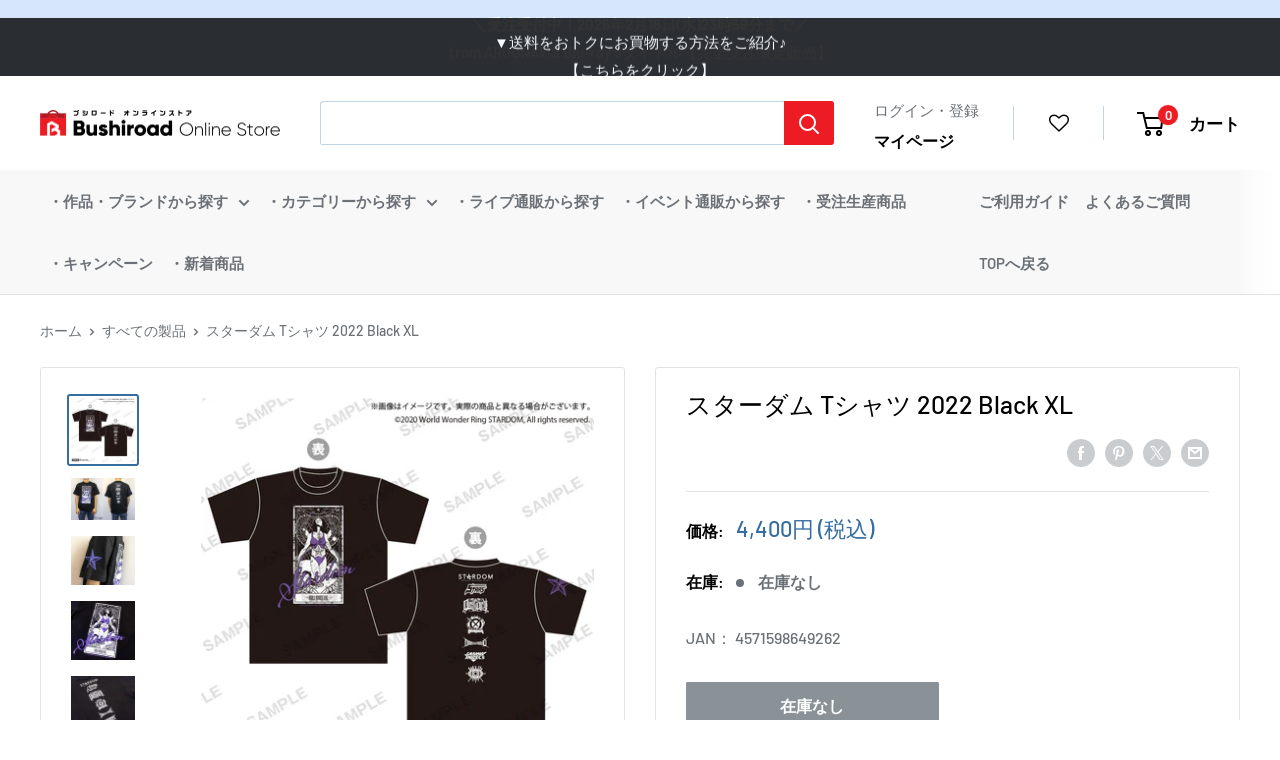

--- FILE ---
content_type: text/html; charset=utf-8
request_url: https://bushiroad-store.com/products/2000130120638
body_size: 56342
content:
<!doctype html>
<html class="no-js" lang="ja">
  <head>
    <meta charset="utf-8">
    <meta
      name="viewport"
      content="width=device-width, initial-scale=1.0, height=device-height, minimum-scale=1.0, maximum-scale=1.0"
    ><!-- Google Tag Manager -->
    <script>
      const isStaging = window.location.hostname.includes('stg');
      const gtmId = isStaging ? 'GTM-5L2WRXT' : 'GTM-KG6659R';

      (function (w, d, s, l, i) {
        w[l] = w[l] || [];
        w[l].push({ 'gtm.start': new Date().getTime(), event: 'gtm.js' });
        var f = d.getElementsByTagName(s)[0],
          j = d.createElement(s),
          dl = l != 'dataLayer' ? '&l=' + l : '';
        j.async = true;
        j.src = 'https://www.googletagmanager.com/gtm.js?id=' + i + dl;
        f.parentNode.insertBefore(j, f);
      })(window, document, 'script', 'dataLayer', gtmId);
    </script>
    <!-- End Google Tag Manager --><title>スターダム Tシャツ 2022 Black XL
</title><meta name="description" content="15周年を迎え、16年目に突入したブシロードグループが TCG・ライブ・プロレス・ゲーム・アニメの最新情報をお届けする 「ブシロード新春大発表会 2023」の開催が決定！ 開催を記念して、大発表会に登壇予定のコンテンツ商品がブシロード オンラインストアに登場！ ブシロード新春大発表会 2023 応援通販 商品一覧はこちら 【商品仕様】 Mサイズ　：約 身丈69cm／身幅52cm／肩幅46cm／袖丈20cm Lサイズ　：約 身丈73cm／身幅55cm／肩幅50cm／袖丈22cm XLサイズ ：約 身丈77cm／身幅58cm／肩幅54cm／袖丈24cm XXLサイズ：約 身丈81cm／身幅63cm／肩幅57cm／袖丈25cm"><link rel="canonical" href="https://bushiroad-store.com/products/2000130120638"><link rel="shortcut icon" href="//bushiroad-store.com/cdn/shop/files/bos_3rd_anni_logo_touka_C_96x96.png?v=1722779148" type="image/png">
      <link rel="apple-touch-icon" sizes="180x180" href="//bushiroad-store.com/cdn/shop/files/bos_3rd_anni_logo_touka_C_180x180.png?v=1722779148"><link rel="preload" as="style" href="//bushiroad-store.com/cdn/shop/t/112/assets/theme.css?v=96908667787520352581758161954">
    <link rel="preload" as="script" href="//bushiroad-store.com/cdn/shop/t/112/assets/theme.min.js?v=148720033158480611381758161954">
    <link rel="preconnect" href="https://cdn.shopify.com">
    <link rel="preconnect" href="https://fonts.shopifycdn.com">
    <link rel="dns-prefetch" href="https://productreviews.shopifycdn.com">
    <link rel="dns-prefetch" href="https://ajax.googleapis.com">
    <link rel="dns-prefetch" href="https://maps.googleapis.com">
    <link rel="dns-prefetch" href="https://maps.gstatic.com">
    <link rel="preconnect" href="https://fonts.googleapis.com">
    <link rel="preconnect" href="https://fonts.gstatic.com" crossorigin>
    <link
      href="https://fonts.googleapis.com/css2?family=Roboto:ital,wght@0,100;0,300;0,400;0,500;0,700;1,300&display=swap"
      rel="stylesheet"
    >

    <meta property="og:type" content="product">
  <meta property="og:title" content="スターダム Tシャツ 2022 Black XL"><meta property="og:image" content="http://bushiroad-store.com/cdn/shop/products/bl_tshirt_ari_b41782b4-5364-4bbd-bfc1-352a0427c02b.jpg?v=1671511073">
    <meta property="og:image:secure_url" content="https://bushiroad-store.com/cdn/shop/products/bl_tshirt_ari_b41782b4-5364-4bbd-bfc1-352a0427c02b.jpg?v=1671511073">
    <meta property="og:image:width" content="1000">
    <meta property="og:image:height" content="1000"><meta property="product:price:amount" content="4,000">
  <meta property="product:price:currency" content="JPY"><meta property="og:description" content="15周年を迎え、16年目に突入したブシロードグループが TCG・ライブ・プロレス・ゲーム・アニメの最新情報をお届けする 「ブシロード新春大発表会 2023」の開催が決定！ 開催を記念して、大発表会に登壇予定のコンテンツ商品がブシロード オンラインストアに登場！ ブシロード新春大発表会 2023 応援通販 商品一覧はこちら 【商品仕様】 Mサイズ　：約 身丈69cm／身幅52cm／肩幅46cm／袖丈20cm Lサイズ　：約 身丈73cm／身幅55cm／肩幅50cm／袖丈22cm XLサイズ ：約 身丈77cm／身幅58cm／肩幅54cm／袖丈24cm XXLサイズ：約 身丈81cm／身幅63cm／肩幅57cm／袖丈25cm"><meta property="og:url" content="https://bushiroad-store.com/products/2000130120638">
<meta property="og:site_name" content="ブシロード オンラインストア">
  <meta name="twitter:card" content="summary"><meta name="twitter:title" content="スターダム Tシャツ 2022 Black XL">
  <meta name="twitter:description" content="15周年を迎え、16年目に突入したブシロードグループが
TCG・ライブ・プロレス・ゲーム・アニメの最新情報をお届けする
「ブシロード新春大発表会 2023」の開催が決定！
開催を記念して、大発表会に登壇予定のコンテンツ商品がブシロード オンラインストアに登場！
ブシロード新春大発表会 2023 応援通販 商品一覧はこちら

【商品仕様】
Mサイズ　：約 身丈69cm／身幅52cm／肩幅46cm／袖丈20cm
Lサイズ　：約 身丈73cm／身幅55cm／肩幅50cm／袖丈22cm
XLサイズ ：約 身丈77cm／身幅58cm／肩幅54cm／袖丈24cm
XXLサイズ：約 身丈81cm／身幅63cm／肩幅57cm／袖丈25cm
">
  <meta name="twitter:image" content="https://bushiroad-store.com/cdn/shop/products/bl_tshirt_ari_b41782b4-5364-4bbd-bfc1-352a0427c02b_600x600_crop_center.jpg?v=1671511073">
    <link rel="preload" href="//bushiroad-store.com/cdn/fonts/barlow/barlow_n7.691d1d11f150e857dcbc1c10ef03d825bc378d81.woff2" as="font" type="font/woff2" crossorigin><link rel="preload" href="//bushiroad-store.com/cdn/fonts/barlow/barlow_n5.a193a1990790eba0cc5cca569d23799830e90f07.woff2" as="font" type="font/woff2" crossorigin><style>
  @font-face {
  font-family: Barlow;
  font-weight: 700;
  font-style: normal;
  font-display: swap;
  src: url("//bushiroad-store.com/cdn/fonts/barlow/barlow_n7.691d1d11f150e857dcbc1c10ef03d825bc378d81.woff2") format("woff2"),
       url("//bushiroad-store.com/cdn/fonts/barlow/barlow_n7.4fdbb1cb7da0e2c2f88492243ffa2b4f91924840.woff") format("woff");
}

  @font-face {
  font-family: Barlow;
  font-weight: 500;
  font-style: normal;
  font-display: swap;
  src: url("//bushiroad-store.com/cdn/fonts/barlow/barlow_n5.a193a1990790eba0cc5cca569d23799830e90f07.woff2") format("woff2"),
       url("//bushiroad-store.com/cdn/fonts/barlow/barlow_n5.ae31c82169b1dc0715609b8cc6a610b917808358.woff") format("woff");
}

@font-face {
  font-family: Barlow;
  font-weight: 600;
  font-style: normal;
  font-display: swap;
  src: url("//bushiroad-store.com/cdn/fonts/barlow/barlow_n6.329f582a81f63f125e63c20a5a80ae9477df68e1.woff2") format("woff2"),
       url("//bushiroad-store.com/cdn/fonts/barlow/barlow_n6.0163402e36247bcb8b02716880d0b39568412e9e.woff") format("woff");
}

@font-face {
  font-family: Barlow;
  font-weight: 700;
  font-style: italic;
  font-display: swap;
  src: url("//bushiroad-store.com/cdn/fonts/barlow/barlow_i7.50e19d6cc2ba5146fa437a5a7443c76d5d730103.woff2") format("woff2"),
       url("//bushiroad-store.com/cdn/fonts/barlow/barlow_i7.47e9f98f1b094d912e6fd631cc3fe93d9f40964f.woff") format("woff");
}


  @font-face {
  font-family: Barlow;
  font-weight: 700;
  font-style: normal;
  font-display: swap;
  src: url("//bushiroad-store.com/cdn/fonts/barlow/barlow_n7.691d1d11f150e857dcbc1c10ef03d825bc378d81.woff2") format("woff2"),
       url("//bushiroad-store.com/cdn/fonts/barlow/barlow_n7.4fdbb1cb7da0e2c2f88492243ffa2b4f91924840.woff") format("woff");
}

  @font-face {
  font-family: Barlow;
  font-weight: 500;
  font-style: italic;
  font-display: swap;
  src: url("//bushiroad-store.com/cdn/fonts/barlow/barlow_i5.714d58286997b65cd479af615cfa9bb0a117a573.woff2") format("woff2"),
       url("//bushiroad-store.com/cdn/fonts/barlow/barlow_i5.0120f77e6447d3b5df4bbec8ad8c2d029d87fb21.woff") format("woff");
}

  @font-face {
  font-family: Barlow;
  font-weight: 700;
  font-style: italic;
  font-display: swap;
  src: url("//bushiroad-store.com/cdn/fonts/barlow/barlow_i7.50e19d6cc2ba5146fa437a5a7443c76d5d730103.woff2") format("woff2"),
       url("//bushiroad-store.com/cdn/fonts/barlow/barlow_i7.47e9f98f1b094d912e6fd631cc3fe93d9f40964f.woff") format("woff");
}


  :root {
    --default-text-font-size : 15px;
    --base-text-font-size    : 16px;
    --heading-font-family    : Barlow, sans-serif;
    --heading-font-weight    : 700;
    --heading-font-style     : normal;
    --text-font-family       : Barlow, sans-serif;
    --text-font-weight       : 500;
    --text-font-style        : normal;
    --text-font-bolder-weight: 600;
    --text-link-decoration   : underline;

    --text-color               : #6b7177;
    --text-color-rgb           : 107, 113, 119;
    --heading-color            : #000000;
    --border-color             : #e1e3e4;
    --border-color-rgb         : 225, 227, 228;
    --form-border-color        : #d4d6d8;
    --accent-color             : #376ea2;
    --accent-color-rgb         : 55, 110, 162;
    --link-color               : #376ea2;
    --link-color-hover         : #244769;
    --background               : #ffffff;
    --secondary-background     : #ffffff;
    --secondary-background-rgb : 255, 255, 255;
    --accent-background        : rgba(55, 110, 162, 0.08);

    --input-background: #ffffff;

    --error-color       : #cf0e0e;
    --error-background  : rgba(207, 14, 14, 0.07);
    --success-color     : #1c7b36;
    --success-background: rgba(28, 123, 54, 0.11);

    --primary-button-background      : #ed1c24;
    --primary-button-background-rgb  : 237, 28, 36;
    --primary-button-text-color      : #ffffff;
    --secondary-button-background    : #222021;
    --secondary-button-background-rgb: 34, 32, 33;
    --secondary-button-text-color    : #ffffff;

    --header-background      : #ffffff;
    --header-text-color      : #000000;
    --header-light-text-color: #376ea2;
    --header-border-color    : rgba(55, 110, 162, 0.3);
    --header-accent-color    : #ed1c24;

    --footer-background-color:    #ffffff;
    --footer-heading-text-color:  #1a2024;
    --footer-body-text-color:     #6b7177;
    --footer-body-text-color-rgb: 107, 113, 119;
    --footer-accent-color:        #cb1836;
    --footer-accent-color-rgb:    203, 24, 54;
    --footer-border:              1px solid var(--border-color);
    
    --flickity-arrow-color: #abb1b4;--product-on-sale-accent           : #cf0e0e;
    --product-on-sale-accent-rgb       : 207, 14, 14;
    --product-on-sale-color            : #ffffff;
    --product-in-stock-color           : #1c7b36;
    --product-low-stock-color          : #cf0e0e;
    --product-sold-out-color           : #8a9297;
    --product-custom-label-1-background: #3f6ab1;
    --product-custom-label-1-color     : #ffffff;
    --product-custom-label-2-background: #8a44ae;
    --product-custom-label-2-color     : #ffffff;
    --product-review-star-color        : #ffbd00;

    --mobile-container-gutter : 20px;
    --desktop-container-gutter: 40px;

    /* Shopify related variables */
    --payment-terms-background-color: #ffffff;
  }
</style>

<script>
  // IE11 does not have support for CSS variables, so we have to polyfill them
  if (!(((window || {}).CSS || {}).supports && window.CSS.supports('(--a: 0)'))) {
    const script = document.createElement('script');
    script.type = 'text/javascript';
    script.src = 'https://cdn.jsdelivr.net/npm/css-vars-ponyfill@2';
    script.onload = function() {
      cssVars({});
    };

    document.getElementsByTagName('head')[0].appendChild(script);
  }
</script>


    <script>window.performance && window.performance.mark && window.performance.mark('shopify.content_for_header.start');</script><meta name="google-site-verification" content="GRSkCWJIKD6Sgjo4JcntmR5uh_Hqto_1G5bGrA66-fQ">
<meta name="facebook-domain-verification" content="vpihunyct64xl3ftpnajvb6xlfamiz">
<meta id="shopify-digital-wallet" name="shopify-digital-wallet" content="/55797612751/digital_wallets/dialog">
<link rel="alternate" type="application/json+oembed" href="https://bushiroad-store.com/products/2000130120638.oembed">
<script async="async" src="/checkouts/internal/preloads.js?locale=ja-JP"></script>
<script id="shopify-features" type="application/json">{"accessToken":"e69afc37b0270f4630ebba22d4e19d81","betas":["rich-media-storefront-analytics"],"domain":"bushiroad-store.com","predictiveSearch":false,"shopId":55797612751,"locale":"ja"}</script>
<script>var Shopify = Shopify || {};
Shopify.shop = "bushiroad.myshopify.com";
Shopify.locale = "ja";
Shopify.currency = {"active":"JPY","rate":"1.0"};
Shopify.country = "JP";
Shopify.theme = {"name":"[Backup - 2025\/9\/18] Bushiroad Online Store","id":133827002575,"schema_name":"Warehouse","schema_version":"2.0.0","theme_store_id":null,"role":"main"};
Shopify.theme.handle = "null";
Shopify.theme.style = {"id":null,"handle":null};
Shopify.cdnHost = "bushiroad-store.com/cdn";
Shopify.routes = Shopify.routes || {};
Shopify.routes.root = "/";</script>
<script type="module">!function(o){(o.Shopify=o.Shopify||{}).modules=!0}(window);</script>
<script>!function(o){function n(){var o=[];function n(){o.push(Array.prototype.slice.apply(arguments))}return n.q=o,n}var t=o.Shopify=o.Shopify||{};t.loadFeatures=n(),t.autoloadFeatures=n()}(window);</script>
<script id="shop-js-analytics" type="application/json">{"pageType":"product"}</script>
<script defer="defer" async type="module" src="//bushiroad-store.com/cdn/shopifycloud/shop-js/modules/v2/client.init-shop-cart-sync_0MstufBG.ja.esm.js"></script>
<script defer="defer" async type="module" src="//bushiroad-store.com/cdn/shopifycloud/shop-js/modules/v2/chunk.common_jll-23Z1.esm.js"></script>
<script defer="defer" async type="module" src="//bushiroad-store.com/cdn/shopifycloud/shop-js/modules/v2/chunk.modal_HXih6-AF.esm.js"></script>
<script type="module">
  await import("//bushiroad-store.com/cdn/shopifycloud/shop-js/modules/v2/client.init-shop-cart-sync_0MstufBG.ja.esm.js");
await import("//bushiroad-store.com/cdn/shopifycloud/shop-js/modules/v2/chunk.common_jll-23Z1.esm.js");
await import("//bushiroad-store.com/cdn/shopifycloud/shop-js/modules/v2/chunk.modal_HXih6-AF.esm.js");

  window.Shopify.SignInWithShop?.initShopCartSync?.({"fedCMEnabled":true,"windoidEnabled":true});

</script>
<script>(function() {
  var isLoaded = false;
  function asyncLoad() {
    if (isLoaded) return;
    isLoaded = true;
    var urls = ["https:\/\/cdn.shopify.com\/s\/files\/1\/0557\/9761\/2751\/t\/5\/assets\/globo.formbuilder.init.js?v=1633924051\u0026shop=bushiroad.myshopify.com","https:\/\/bushiroad-favorite-prod.herokuapp.com\/fav_shopify.js?shop=bushiroad.myshopify.com","https:\/\/searchanise-ef84.kxcdn.com\/widgets\/shopify\/init.js?a=9h3q9D8y7O\u0026shop=bushiroad.myshopify.com"];
    for (var i = 0; i < urls.length; i++) {
      var s = document.createElement('script');
      s.type = 'text/javascript';
      s.async = true;
      s.src = urls[i];
      var x = document.getElementsByTagName('script')[0];
      x.parentNode.insertBefore(s, x);
    }
  };
  if(window.attachEvent) {
    window.attachEvent('onload', asyncLoad);
  } else {
    window.addEventListener('load', asyncLoad, false);
  }
})();</script>
<script id="__st">var __st={"a":55797612751,"offset":32400,"reqid":"8b62d203-de03-431b-a49f-baf8c87b7af6-1769511657","pageurl":"bushiroad-store.com\/products\/2000130120638","u":"cdb1af8cf3a4","p":"product","rtyp":"product","rid":7153564287183};</script>
<script>window.ShopifyPaypalV4VisibilityTracking = true;</script>
<script id="captcha-bootstrap">!function(){'use strict';const t='contact',e='account',n='new_comment',o=[[t,t],['blogs',n],['comments',n],[t,'customer']],c=[[e,'customer_login'],[e,'guest_login'],[e,'recover_customer_password'],[e,'create_customer']],r=t=>t.map((([t,e])=>`form[action*='/${t}']:not([data-nocaptcha='true']) input[name='form_type'][value='${e}']`)).join(','),a=t=>()=>t?[...document.querySelectorAll(t)].map((t=>t.form)):[];function s(){const t=[...o],e=r(t);return a(e)}const i='password',u='form_key',d=['recaptcha-v3-token','g-recaptcha-response','h-captcha-response',i],f=()=>{try{return window.sessionStorage}catch{return}},m='__shopify_v',_=t=>t.elements[u];function p(t,e,n=!1){try{const o=window.sessionStorage,c=JSON.parse(o.getItem(e)),{data:r}=function(t){const{data:e,action:n}=t;return t[m]||n?{data:e,action:n}:{data:t,action:n}}(c);for(const[e,n]of Object.entries(r))t.elements[e]&&(t.elements[e].value=n);n&&o.removeItem(e)}catch(o){console.error('form repopulation failed',{error:o})}}const l='form_type',E='cptcha';function T(t){t.dataset[E]=!0}const w=window,h=w.document,L='Shopify',v='ce_forms',y='captcha';let A=!1;((t,e)=>{const n=(g='f06e6c50-85a8-45c8-87d0-21a2b65856fe',I='https://cdn.shopify.com/shopifycloud/storefront-forms-hcaptcha/ce_storefront_forms_captcha_hcaptcha.v1.5.2.iife.js',D={infoText:'hCaptchaによる保護',privacyText:'プライバシー',termsText:'利用規約'},(t,e,n)=>{const o=w[L][v],c=o.bindForm;if(c)return c(t,g,e,D).then(n);var r;o.q.push([[t,g,e,D],n]),r=I,A||(h.body.append(Object.assign(h.createElement('script'),{id:'captcha-provider',async:!0,src:r})),A=!0)});var g,I,D;w[L]=w[L]||{},w[L][v]=w[L][v]||{},w[L][v].q=[],w[L][y]=w[L][y]||{},w[L][y].protect=function(t,e){n(t,void 0,e),T(t)},Object.freeze(w[L][y]),function(t,e,n,w,h,L){const[v,y,A,g]=function(t,e,n){const i=e?o:[],u=t?c:[],d=[...i,...u],f=r(d),m=r(i),_=r(d.filter((([t,e])=>n.includes(e))));return[a(f),a(m),a(_),s()]}(w,h,L),I=t=>{const e=t.target;return e instanceof HTMLFormElement?e:e&&e.form},D=t=>v().includes(t);t.addEventListener('submit',(t=>{const e=I(t);if(!e)return;const n=D(e)&&!e.dataset.hcaptchaBound&&!e.dataset.recaptchaBound,o=_(e),c=g().includes(e)&&(!o||!o.value);(n||c)&&t.preventDefault(),c&&!n&&(function(t){try{if(!f())return;!function(t){const e=f();if(!e)return;const n=_(t);if(!n)return;const o=n.value;o&&e.removeItem(o)}(t);const e=Array.from(Array(32),(()=>Math.random().toString(36)[2])).join('');!function(t,e){_(t)||t.append(Object.assign(document.createElement('input'),{type:'hidden',name:u})),t.elements[u].value=e}(t,e),function(t,e){const n=f();if(!n)return;const o=[...t.querySelectorAll(`input[type='${i}']`)].map((({name:t})=>t)),c=[...d,...o],r={};for(const[a,s]of new FormData(t).entries())c.includes(a)||(r[a]=s);n.setItem(e,JSON.stringify({[m]:1,action:t.action,data:r}))}(t,e)}catch(e){console.error('failed to persist form',e)}}(e),e.submit())}));const S=(t,e)=>{t&&!t.dataset[E]&&(n(t,e.some((e=>e===t))),T(t))};for(const o of['focusin','change'])t.addEventListener(o,(t=>{const e=I(t);D(e)&&S(e,y())}));const B=e.get('form_key'),M=e.get(l),P=B&&M;t.addEventListener('DOMContentLoaded',(()=>{const t=y();if(P)for(const e of t)e.elements[l].value===M&&p(e,B);[...new Set([...A(),...v().filter((t=>'true'===t.dataset.shopifyCaptcha))])].forEach((e=>S(e,t)))}))}(h,new URLSearchParams(w.location.search),n,t,e,['guest_login'])})(!0,!0)}();</script>
<script integrity="sha256-4kQ18oKyAcykRKYeNunJcIwy7WH5gtpwJnB7kiuLZ1E=" data-source-attribution="shopify.loadfeatures" defer="defer" src="//bushiroad-store.com/cdn/shopifycloud/storefront/assets/storefront/load_feature-a0a9edcb.js" crossorigin="anonymous"></script>
<script data-source-attribution="shopify.dynamic_checkout.dynamic.init">var Shopify=Shopify||{};Shopify.PaymentButton=Shopify.PaymentButton||{isStorefrontPortableWallets:!0,init:function(){window.Shopify.PaymentButton.init=function(){};var t=document.createElement("script");t.src="https://bushiroad-store.com/cdn/shopifycloud/portable-wallets/latest/portable-wallets.ja.js",t.type="module",document.head.appendChild(t)}};
</script>
<script data-source-attribution="shopify.dynamic_checkout.buyer_consent">
  function portableWalletsHideBuyerConsent(e){var t=document.getElementById("shopify-buyer-consent"),n=document.getElementById("shopify-subscription-policy-button");t&&n&&(t.classList.add("hidden"),t.setAttribute("aria-hidden","true"),n.removeEventListener("click",e))}function portableWalletsShowBuyerConsent(e){var t=document.getElementById("shopify-buyer-consent"),n=document.getElementById("shopify-subscription-policy-button");t&&n&&(t.classList.remove("hidden"),t.removeAttribute("aria-hidden"),n.addEventListener("click",e))}window.Shopify?.PaymentButton&&(window.Shopify.PaymentButton.hideBuyerConsent=portableWalletsHideBuyerConsent,window.Shopify.PaymentButton.showBuyerConsent=portableWalletsShowBuyerConsent);
</script>
<script data-source-attribution="shopify.dynamic_checkout.cart.bootstrap">document.addEventListener("DOMContentLoaded",(function(){function t(){return document.querySelector("shopify-accelerated-checkout-cart, shopify-accelerated-checkout")}if(t())Shopify.PaymentButton.init();else{new MutationObserver((function(e,n){t()&&(Shopify.PaymentButton.init(),n.disconnect())})).observe(document.body,{childList:!0,subtree:!0})}}));
</script>

<script>window.performance && window.performance.mark && window.performance.mark('shopify.content_for_header.end');</script>

    <link rel="stylesheet" href="//bushiroad-store.com/cdn/shop/t/112/assets/theme.css?v=96908667787520352581758161954">
    <link rel="stylesheet" href="//bushiroad-store.com/cdn/shop/t/112/assets/main.css?v=39994491296068847741758161954">
    
  <script type="application/ld+json">
  {
    "@context": "http://schema.org",
    "@type": "Product",
    "offers": [{
          "@type": "Offer",
          "name": "Default Title",
          "availability":"https://schema.org/OutOfStock",
          "price": 4000.0,
          "priceCurrency": "JPY",
          "priceValidUntil": "2026-02-06","sku": "4571598649262","url": "/products/2000130120638?variant=42615174758607"
        }
],
      "gtin13": "4571598649262",
      "productId": "4571598649262",
    "brand": {
      "name": "ブシロード新春大発表会 2023 応援通販"
    },
    "name": "スターダム Tシャツ 2022 Black XL",
    "description": "15周年を迎え、16年目に突入したブシロードグループが\nTCG・ライブ・プロレス・ゲーム・アニメの最新情報をお届けする\n「ブシロード新春大発表会 2023」の開催が決定！\n開催を記念して、大発表会に登壇予定のコンテンツ商品がブシロード オンラインストアに登場！\nブシロード新春大発表会 2023 応援通販 商品一覧はこちら\n\n【商品仕様】\nMサイズ　：約 身丈69cm／身幅52cm／肩幅46cm／袖丈20cm\nLサイズ　：約 身丈73cm／身幅55cm／肩幅50cm／袖丈22cm\nXLサイズ ：約 身丈77cm／身幅58cm／肩幅54cm／袖丈24cm\nXXLサイズ：約 身丈81cm／身幅63cm／肩幅57cm／袖丈25cm\n",
    "category": "STARDOM",
    "url": "/products/2000130120638",
    "sku": "4571598649262",
    "image": {
      "@type": "ImageObject",
      "url": "https://bushiroad-store.com/cdn/shop/products/bl_tshirt_ari_b41782b4-5364-4bbd-bfc1-352a0427c02b_1024x.jpg?v=1671511073",
      "image": "https://bushiroad-store.com/cdn/shop/products/bl_tshirt_ari_b41782b4-5364-4bbd-bfc1-352a0427c02b_1024x.jpg?v=1671511073",
      "name": "スターダム Tシャツ 2022 Black XL",
      "width": "1024",
      "height": "1024"
    }
  }
  </script>



  <script type="application/ld+json">
  {
    "@context": "http://schema.org",
    "@type": "BreadcrumbList",
  "itemListElement": [{
      "@type": "ListItem",
      "position": 1,
      "name": "ホーム",
      "item": "https://bushiroad-store.com"
    },{
          "@type": "ListItem",
          "position": 2,
          "name": "スターダム Tシャツ 2022 Black XL",
          "item": "https://bushiroad-store.com/products/2000130120638"
        }]
  }
  </script>

    <script>
      // This allows to expose several variables to the global scope, to be used in scripts
      window.theme = {
        pageType: "product",
        cartCount: 0,
        moneyFormat: "{{amount_no_decimals}}円 \u003cspan\u003e(税込)\u003c\/span\u003e",
        moneyWithCurrencyFormat: "{{amount_no_decimals}}円 \u003cspan\u003e(税込)\u003c\/span\u003e",
        showDiscount: false,
        discountMode: "percentage",
        searchMode: "product",
        searchUnavailableProducts: "last",
        cartType: "page"
      };

      window.routes = {
        rootUrl: "\/",
        rootUrlWithoutSlash: '',
        cartUrl: "\/cart",
        cartAddUrl: "\/cart\/add",
        cartChangeUrl: "\/cart\/change",
        searchUrl: "\/search",
        productRecommendationsUrl: "\/recommendations\/products"
      };

      window.languages = {
        productRegularPrice: "通常価格",
        productSalePrice: "販売価格",
        collectionOnSaleLabel: "{{savings}}割引",
        productFormUnavailable: "利用できません",
        productFormAddToCart: "カートに追加",
        productFormSoldOut: "在庫なし",
        productAdded: "カートに追加されました",
        productAddedShort: "追加されました",
         
      };

      window.lazySizesConfig = {
        loadHidden: false,
        hFac: 0.8,
        expFactor: 3,
        customMedia: {
          '--phone': '(max-width: 640px)',
          '--tablet': '(min-width: 641px) and (max-width: 1023px)',
          '--lap': '(min-width: 1024px)'
        }
      };

      document.documentElement.className = document.documentElement.className.replace('no-js', 'js');
    </script><script src="//bushiroad-store.com/cdn/shop/t/112/assets/theme.js?v=183832450215624173741758164708" defer></script>
    <script src="//bushiroad-store.com/cdn/shop/t/112/assets/custom.js?v=102476495355921946141758161954" defer></script>
    <script src="//bushiroad-store.com/cdn/shop/t/112/assets/bundle.js?v=180424023695699920581758164703" defer></script>
    <script src="//bushiroad-store.com/cdn/shop/t/112/assets/vendor.bundle.js?v=22613120861710689551758161954" defer></script>

    <script type="text/javascript">
      var BUSHIROAD = BUSHIROAD || {};
      BUSHIROAD.templateSuffix = '';
      BUSHIROAD.customer_id = '';
      BUSHIROAD.customer_email = '';
      BUSHIROAD.templateName = 'product';
    </script><script>
        (function () {
          window.onpageshow = function () {
            // We force re-freshing the cart content onpageshow, as most browsers will serve a cache copy when hitting the
            // back button, which cause staled data
            document.documentElement.dispatchEvent(
              new CustomEvent('cart:refresh', {
                bubbles: true,
                detail: { scrollToTop: false },
              })
            );
          };
        })();
      </script><link rel="stylesheet" href="//bushiroad-store.com/cdn/shop/t/112/assets/gwp-app.css?v=79549896885700331121758164705">

    <!-- GWP_SCRIPT_START -->

    
    <script>
      var GWP_COLLECTIONS = "\n"
        try {
            let lastChar = GWP_COLLECTIONS.slice(GWP_COLLECTIONS.length-1, GWP_COLLECTIONS.length)
            if (lastChar === ',') {
                GWP_COLLECTIONS = GWP_COLLECTIONS.slice(0, GWP_COLLECTIONS.length - 1) //remove last ,
            }
            GWP_COLLECTIONS = JSON.parse('[' + GWP_COLLECTIONS +']')
        }
          catch(error) {
              console.log(error)
          }
      GWP_COLLECTIONS = Array.from(GWP_COLLECTIONS.reduce((prev, { id, quantity, totalPrice }) => prev.set(id, { quantity: prev.get(id) ? prev.get(id).quantity + quantity : quantity, totalPrice: prev.get(id) ? prev.get(id).totalPrice + totalPrice / 100 * 1 : totalPrice / 100 * 1 }), new Map()), ([id, { quantity, totalPrice }]) => ({ id, quantity, totalPrice }));
    </script>
    <!-- GWP_SCRIPT_END -->

    

    <!--GWP_SCRIPT_START-->
        
	
        	<script>
          		var GWP_COLLECTIONS = "\n"
            		try {
              			let lastChar = GWP_COLLECTIONS.slice(GWP_COLLECTIONS.length-1, GWP_COLLECTIONS.length)
              			if (lastChar === ',') {
                				GWP_COLLECTIONS = GWP_COLLECTIONS.slice(0, GWP_COLLECTIONS.length - 1) //remove last ,
              			}
              			GWP_COLLECTIONS = JSON.parse('[' + GWP_COLLECTIONS +']')
            		}
            			catch(error) {
              				console.log(error)
            			}
          		GWP_COLLECTIONS = Array.from(GWP_COLLECTIONS.reduce((prev, { id, quantity, totalPrice }) => prev.set(id, { quantity: prev.get(id) ? prev.get(id).quantity + quantity : quantity, totalPrice: prev.get(id) ? prev.get(id).totalPrice + totalPrice / 100 * 1 : totalPrice / 100 * 1 }), new Map()), ([id, { quantity, totalPrice }]) => ({ id, quantity, totalPrice }));
        	</script>
      
	<!--GWP_SCRIPT_END--><script src="//bushiroad-store.com/cdn/shop/t/112/assets/gwp-offers.js?v=124659998771714453671769406070" defer="defer"></script>
    <script src="//bushiroad-store.com/cdn/shop/t/112/assets/gwp-app.min.js?v=106705615678383637721758164706" defer="defer"></script>

    
  <!-- BEGIN app block: shopify://apps/order-limits/blocks/ruffruff-order-limits/56fb9d8f-3621-4732-8425-5c64262bef41 --><!-- BEGIN app snippet: access-restriction --><!-- END app snippet --><!-- BEGIN app snippet: settings-json -->
<style data-shopify>
  .ruffruff-order-limits__product-messages {
    background-color: #FFFFFF !important;
    border: 1px solid #121212 !important;
    color: #121212 !important;
  }
</style>

<!-- cached at 1769511657 -->
<script id='ruffruff-order-limits-settings-json' type='application/json'>{"alertMessageModalEnabled": true,"productMessagePosition": "above"}</script>
<!-- END app snippet --><!-- BEGIN app snippet: product-quantity-rules-json -->
<!-- cached at 1769511657 -->
<script id='ruffruff-order-limits-product-quantity-rules-json' type='application/json'>[]</script>
<!-- END app snippet --><!-- BEGIN app snippet: price-rules-json -->
<!-- cached at 1769511657 -->
<script id='ruffruff-order-limits-price-rules-json' type='application/json'>[]</script>
<!-- END app snippet --><!-- BEGIN app snippet: bundle-rules-json -->
<!-- cached at 1769511657 -->
<script id='ruffruff-order-limits-bundle-rules-json' type='application/json'>[{"collectionIds": [],"eligibleItems": "products","id": "46974894287","productIds": ["7789153517775", "7789153550543", "7789153452239", "7789153583311", "7789153485007", "7789154697423", "7789154599119", "7789154631887", "7789154730191", "7789154664655", "7789154205903", "7789154107599", "7789154238671", "7789154173135", "7789154140367", "7789154468047", "7789154566351", "7789154500815", "7789154533583", "7789154435279", "7789153616079", "7789153714383", "7789153648847", "7789153681615", "7789153747151", "7789153386703", "7789153419471", "7789153288399", "7789153353935", "7789153321167", "7789154402511", "7789154369743", "7789154336975", "7789154271439", "7789154304207", "7789153845455", "7789153878223", "7789153812687", "7789153779919", "7789153910991", "7789154074831", "7789154009295", "7789153943759", "7789154042063", "7789153976527", "7789154762959", "7789154894031", "7789154795727", "7789154828495", "7789154861263"],"productMessage": "【※法被・マント以外の商品と同梱不可。】","productTags": [],"productVariantIds": []},{"collectionIds": [],"eligibleItems": "productTags","id": "46423441615","productIds": [],"productMessage": "この商品はダウンロード商品のみと同時購入できます。","productTags": ["ダウンロード商品"],"productVariantIds": []},{"collectionIds": [],"eligibleItems": "productTags","id": "46423408847","productIds": [],"productMessage": "この商品は他の商品と同時に購入することができません。","productTags": ["同梱不可"],"productVariantIds": []},{"collectionIds": [],"eligibleItems": "productTags","id": "46423474383","productIds": [],"productMessage": "この商品はポイント商品のみと同時購入できます。","productTags": ["ポイント商品のみ"],"productVariantIds": []}]</script>
<!-- END app snippet --><!-- BEGIN app snippet: customer-rules-json -->
<!-- cached at 1769511657 -->
<script id='ruffruff-order-limits-customer-rules-json' type='application/json'>[]</script>
<!-- END app snippet --><!-- BEGIN app snippet: weight-rules-json -->
<!-- cached at 1769511657 -->
<script id='ruffruff-order-limits-weight-rules-json' type='application/json'>[]</script>
<!-- END app snippet --><!-- BEGIN app snippet: product-json -->
<!-- cached at 1769511657 -->
<script id='ruffruff-order-limits-product-json' type='application/json'>{"collectionIds": ["269382844623", "290741616847", "290675327183", "290692202703"],"defaultVariantId": "42615174758607","handle": "2000130120638","hasOnlyDefaultVariant": true,"id": "7153564287183","tags": ["商品分類_アパレル", "検索:STARDOM", "検索:スターダム"],"variants": [{"id":"42615174758607","weight":0.0,"weightInUnit":0.0,"weightUnit":"kg"}]}</script>
<!-- END app snippet --><!-- BEGIN app snippet: vite-tag -->


<!-- END app snippet --><!-- BEGIN app snippet: vite-tag -->


  <script src="https://cdn.shopify.com/extensions/019bf90d-89d8-716c-8021-a257ef3e52b2/ruffruff-order-limits-134/assets/entry-C7CLRJ12.js" type="module" crossorigin="anonymous"></script>
  <link rel="modulepreload" href="https://cdn.shopify.com/extensions/019bf90d-89d8-716c-8021-a257ef3e52b2/ruffruff-order-limits-134/assets/getShopifyRootUrl-BAFHm-cu.js" crossorigin="anonymous">
  <link rel="modulepreload" href="https://cdn.shopify.com/extensions/019bf90d-89d8-716c-8021-a257ef3e52b2/ruffruff-order-limits-134/assets/constants-Zwc9dJOo.js" crossorigin="anonymous">
  <link href="//cdn.shopify.com/extensions/019bf90d-89d8-716c-8021-a257ef3e52b2/ruffruff-order-limits-134/assets/entry-eUVkEetz.css" rel="stylesheet" type="text/css" media="all" />

<!-- END app snippet -->
<!-- END app block --><!-- BEGIN app block: shopify://apps/microsoft-clarity/blocks/clarity_js/31c3d126-8116-4b4a-8ba1-baeda7c4aeea -->
<script type="text/javascript">
  (function (c, l, a, r, i, t, y) {
    c[a] = c[a] || function () { (c[a].q = c[a].q || []).push(arguments); };
    t = l.createElement(r); t.async = 1; t.src = "https://www.clarity.ms/tag/" + i + "?ref=shopify";
    y = l.getElementsByTagName(r)[0]; y.parentNode.insertBefore(t, y);

    c.Shopify.loadFeatures([{ name: "consent-tracking-api", version: "0.1" }], error => {
      if (error) {
        console.error("Error loading Shopify features:", error);
        return;
      }

      c[a]('consentv2', {
        ad_Storage: c.Shopify.customerPrivacy.marketingAllowed() ? "granted" : "denied",
        analytics_Storage: c.Shopify.customerPrivacy.analyticsProcessingAllowed() ? "granted" : "denied",
      });
    });

    l.addEventListener("visitorConsentCollected", function (e) {
      c[a]('consentv2', {
        ad_Storage: e.detail.marketingAllowed ? "granted" : "denied",
        analytics_Storage: e.detail.analyticsAllowed ? "granted" : "denied",
      });
    });
  })(window, document, "clarity", "script", "sx1voyhoo7");
</script>



<!-- END app block --><!-- BEGIN app block: shopify://apps/powerful-form-builder/blocks/app-embed/e4bcb1eb-35b2-42e6-bc37-bfe0e1542c9d --><script type="text/javascript" hs-ignore data-cookieconsent="ignore">
  var Globo = Globo || {};
  var globoFormbuilderRecaptchaInit = function(){};
  var globoFormbuilderHcaptchaInit = function(){};
  window.Globo.FormBuilder = window.Globo.FormBuilder || {};
  window.Globo.FormBuilder.shop = {"configuration":{"money_format":"{{amount_no_decimals}}円 <span>(税込)</span>"},"pricing":{"features":{"bulkOrderForm":true,"cartForm":true,"fileUpload":30,"removeCopyright":true,"restrictedEmailDomains":true,"metrics":true}},"settings":{"copyright":"Powered by Globo <a href=\"https://apps.shopify.com/form-builder-contact-form\" target=\"_blank\">Form</a>","hideWaterMark":false,"reCaptcha":{"recaptchaType":"v2","siteKey":false,"languageCode":"ja"},"hCaptcha":{"siteKey":false},"scrollTop":false,"customCssCode":"","customCssEnabled":false,"additionalColumns":[]},"encryption_form_id":0,"url":"https://form.globo.io/","CDN_URL":"https://dxo9oalx9qc1s.cloudfront.net","app_id":"1783207"};

  if(window.Globo.FormBuilder.shop.settings.customCssEnabled && window.Globo.FormBuilder.shop.settings.customCssCode){
    const customStyle = document.createElement('style');
    customStyle.type = 'text/css';
    customStyle.innerHTML = window.Globo.FormBuilder.shop.settings.customCssCode;
    document.head.appendChild(customStyle);
  }

  window.Globo.FormBuilder.forms = [];
    
      
      
      
      window.Globo.FormBuilder.forms[61037] = {"61037":{"elements":[{"id":"group-1","type":"group","label":"Page 1","description":"","elements":[{"id":"text","type":"text","label":"お名前","placeholder":"","description":"","limitCharacters":false,"characters":100,"hideLabel":false,"keepPositionLabel":false,"required":true,"ifHideLabel":false,"inputIcon":"","columnWidth":50},{"id":"email","type":"email","label":"メールアドレス","placeholder":"","description":"","limitCharacters":false,"characters":100,"hideLabel":false,"keepPositionLabel":false,"required":true,"ifHideLabel":false,"inputIcon":"","columnWidth":50,"conditionalField":false},{"id":"select","type":"select","label":"お問い合わせ種別","placeholder":"お問い合わせの目的をお選びください","options":"ご購入に関するお問い合わせ\n配送状況に関するお問い合わせ\n商品に関するお問い合わせ\n決済に関するお問い合わせ\nご利用方法に関するお問い合わせ\n現地受取に関するお問い合わせ\n再販希望（返信はありません）\nその他","defaultOption":"","description":"","hideLabel":false,"keepPositionLabel":false,"required":true,"ifHideLabel":false,"inputIcon":"","columnWidth":100,"conditionalField":false},{"id":"text-2","type":"text","label":"注文番号","placeholder":"#1001","description":"","limitCharacters":false,"characters":100,"hideLabel":false,"keepPositionLabel":false,"required":false,"ifHideLabel":false,"inputIcon":"","columnWidth":100,"conditionalField":false,"onlyShowIf":false,"select":false},{"id":"textarea","type":"textarea","label":"お問い合わせ内容","placeholder":"","description":"","limitCharacters":false,"characters":100,"hideLabel":false,"keepPositionLabel":false,"required":true,"ifHideLabel":false,"columnWidth":100,"conditionalField":false,"onlyShowIf":false,"select":false},{"id":"paragraph","type":"paragraph","text":"\u003cp class=\"ql-align-center\"\u003e個人情報の取扱いについて\u003c\/p\u003e\u003cp class=\"ql-align-right\"\u003e株式会社ブシロード\u003c\/p\u003e\u003cp\u003e\u003cspan style=\"color: rgb(107, 113, 119); background-color: rgb(255, 255, 255);\"\u003eご提出いただく個人情報は、お問い合わせへの回答のために利用します。\u003c\/span\u003e\u003c\/p\u003e\u003cp\u003e\u003cspan style=\"color: rgb(107, 113, 119); background-color: rgb(255, 255, 255);\"\u003eなお、利用目的の達成に必要な範囲において、個人情報の取扱いを委託する場合があります。\u003c\/span\u003e\u003c\/p\u003e\u003cp\u003e\u003cspan style=\"color: rgb(107, 113, 119); background-color: rgb(255, 255, 255);\"\u003eご提出いただいた個人情報に関して、利用目的の通知、個人情報の開示、訂正、追加、削除、利用停止、消去、第三者提供停止を求めることができます。\u003c\/span\u003e\u003c\/p\u003e\u003cp\u003e\u003cspan style=\"color: rgb(107, 113, 119); background-color: rgb(255, 255, 255);\"\u003eこれらの請求をおこないたい場合は、下記の窓口までご連絡ください。\u003c\/span\u003e\u003c\/p\u003e\u003cp\u003e\u003cbr\u003e\u003c\/p\u003e\u003cp\u003e\u003cspan style=\"color: rgb(107, 113, 119); background-color: rgb(255, 255, 255);\"\u003e【個人情報お問い合わせ窓口】\u003c\/span\u003e\u003c\/p\u003e\u003cp\u003e\u003cspan style=\"color: rgb(107, 113, 119); background-color: rgb(255, 255, 255);\"\u003e個人情報保護管理者：管理部長\u003c\/span\u003e\u003c\/p\u003e\u003cp\u003e\u003cspan style=\"color: rgb(107, 113, 119); background-color: rgb(255, 255, 255);\"\u003eメールアドレス：privacy-contact@bushiroad.com\u003c\/span\u003e\u003c\/p\u003e\u003cp\u003e\u003cspan style=\"color: rgb(107, 113, 119); background-color: rgb(255, 255, 255);\"\u003e必須項目を入力されない場合は、お問い合わせへの回答ができかねますのでご了承ください。\u003c\/span\u003e\u003c\/p\u003e","columnWidth":100,"conditionalField":false,"onlyShowIf":false,"select":false,"hidden":true},{"id":"checkbox","type":"checkbox","label":"個人情報の取扱いの同意","options":[{"label":{"ja":"\u003ca href='https:\/\/bushiroad.co.jp\/privacy' target='_blank' rel='noopener noreferrer'\u003eプライバシーポリシー\u003c\/a\u003eに同意する(必須)"},"value":"\u003ca href='https:\/\/bushiroad.co.jp\/privacy' target='_blank' rel='noopener noreferrer'\u003eプライバシーポリシー\u003c\/a\u003eに同意する(必須)"}],"defaultOptions":"","description":"","hideLabel":false,"keepPositionLabel":false,"required":true,"ifHideLabel":false,"inlineOption":100,"columnWidth":50,"conditionalField":false,"onlyShowIf":false,"select":false}]}],"errorMessage":{"required":"入力してください","invalid":"Invalid","invalidName":"Invalid name","invalidEmail":"メールアドレスを正しく入力してください","invalidURL":"Invalid URL","invalidPhone":"Invalid phone","invalidNumber":"Invalid number","invalidPassword":"Invalid password","confirmPasswordNotMatch":"Confirmed password doesn't match","customerAlreadyExists":"Customer already exists","fileSizeLimit":"File size limit exceeded","fileNotAllowed":"File extension not allowed","requiredCaptcha":"Please, enter the captcha","requiredProducts":"Please select product","limitQuantity":"The number of products left in stock has been exceeded","shopifyInvalidPhone":"電話 - この配送方法を使用するには、有効な電話番号を入力してください","shopifyPhoneHasAlready":"電話 - 電話は既に使用されています","shopifyInvalidProvice":"addresses.province - 無効です","otherError":"Something went wrong, please try again"},"appearance":{"layout":"default","width":600,"style":"flat","mainColor":"rgba(237,28,36,1)","headingColor":"#000","labelColor":"#000","descriptionColor":"#6c757d","optionColor":"#000","paragraphColor":"#000","paragraphBackground":"#fff","background":"none","backgroundColor":"#FFF","backgroundImage":"","backgroundImageAlignment":"middle","floatingIcon":"\u003csvg aria-hidden=\"true\" focusable=\"false\" data-prefix=\"far\" data-icon=\"envelope\" class=\"svg-inline--fa fa-envelope fa-w-16\" role=\"img\" xmlns=\"http:\/\/www.w3.org\/2000\/svg\" viewBox=\"0 0 512 512\"\u003e\u003cpath fill=\"currentColor\" d=\"M464 64H48C21.49 64 0 85.49 0 112v288c0 26.51 21.49 48 48 48h416c26.51 0 48-21.49 48-48V112c0-26.51-21.49-48-48-48zm0 48v40.805c-22.422 18.259-58.168 46.651-134.587 106.49-16.841 13.247-50.201 45.072-73.413 44.701-23.208.375-56.579-31.459-73.413-44.701C106.18 199.465 70.425 171.067 48 152.805V112h416zM48 400V214.398c22.914 18.251 55.409 43.862 104.938 82.646 21.857 17.205 60.134 55.186 103.062 54.955 42.717.231 80.509-37.199 103.053-54.947 49.528-38.783 82.032-64.401 104.947-82.653V400H48z\"\u003e\u003c\/path\u003e\u003c\/svg\u003e","floatingText":"","displayOnAllPage":false,"position":"bottom right","formType":"normalForm","newTemplate":false,"colorScheme":{"solidButton":{"red":237,"green":28,"blue":36},"solidButtonLabel":{"red":255,"green":255,"blue":255,"alpha":1},"text":{"red":0,"green":0,"blue":0},"outlineButton":{"red":237,"green":28,"blue":36},"background":null},"theme_design":false},"afterSubmit":{"action":"clearForm","message":"\u003cp\u003eお問い合わせ内容は正常に送信されました。\u003c\/p\u003e","redirectUrl":"","enableGa":false,"gaEventCategory":"Form Builder by Globo","gaEventAction":"Submit","gaEventLabel":"Contact us form","enableFpx":false,"fpxTrackerName":""},"accountPage":{"showAccountDetail":false,"registrationPage":false,"editAccountPage":false,"header":"ヘッダー","active":false,"title":"アカウント詳細","headerDescription":"フォームに記入してアカウント情報を変更してください","afterUpdate":"更新後のメッセージ","message":"\u003ch5\u003eアカウントが正常に編集されました!\u003c\/h5\u003e","footer":"フッター","updateText":"Update","footerDescription":""},"footer":{"description":"","previousText":"Previous","nextText":"Next","submitText":"送信","resetButton":false,"resetButtonText":"Reset","submitFullWidth":false,"submitAlignment":"center"},"header":{"active":false,"title":"お問い合わせ","description":"\u003cp\u003eLeave your message and we'll get back to you shortly.\u003c\/p\u003e"},"isStepByStepForm":true,"publish":{"requiredLogin":false,"requiredLoginMessage":"\u003ca href='\/account\/login' title='login'\u003e続行するにはログインしてください\u003c\/a\u003e","publishType":"embedCode","embedCode":"\u003cdiv class=\"globo-formbuilder\" data-id=\"ZmFsc2U=\"\u003e\u003c\/div\u003e","shortCode":"{formbuilder:ZmFsc2U=}","popup":"\u003cbutton class=\"globo-formbuilder-open\" data-id=\"ZmFsc2U=\"\u003eOpen form\u003c\/button\u003e","lightbox":"\u003cdiv class=\"globo-form-publish-modal lightbox hidden\" data-id=\"ZmFsc2U=\"\u003e\u003cdiv class=\"globo-form-modal-content\"\u003e\u003cdiv class=\"globo-formbuilder\" data-id=\"ZmFsc2U=\"\u003e\u003c\/div\u003e\u003c\/div\u003e\u003c\/div\u003e","enableAddShortCode":false,"selectPage":"index","selectPositionOnPage":"top","selectTime":"forever","setCookie":"1","setCookieHours":"1","setCookieWeeks":"1"},"reCaptcha":{"enable":false,"note":"Please make sure that you have set Google reCaptcha v2 Site key and Secret key in \u003ca href=\"\/admin\/settings\"\u003eSettings\u003c\/a\u003e"},"html":"\n\u003cdiv class=\"globo-form default-form globo-form-id-61037 \" data-locale=\"ja\" \u003e\n\n\u003cstyle\u003e\n\n\n    :root .globo-form-app[data-id=\"61037\"]{\n        \n        --gfb-color-solidButton: 237,28,36;\n        --gfb-color-solidButtonColor: rgb(var(--gfb-color-solidButton));\n        --gfb-color-solidButtonLabel: 255,255,255;\n        --gfb-color-solidButtonLabelColor: rgb(var(--gfb-color-solidButtonLabel));\n        --gfb-color-text: 0,0,0;\n        --gfb-color-textColor: rgb(var(--gfb-color-text));\n        --gfb-color-outlineButton: 237,28,36;\n        --gfb-color-outlineButtonColor: rgb(var(--gfb-color-outlineButton));\n        --gfb-color-background: ,,;\n        --gfb-color-backgroundColor: rgb(var(--gfb-color-background));\n        \n        --gfb-main-color: rgba(237,28,36,1);\n        --gfb-primary-color: var(--gfb-color-solidButtonColor, var(--gfb-main-color));\n        --gfb-primary-text-color: var(--gfb-color-solidButtonLabelColor, #FFF);\n        --gfb-form-width: 600px;\n        --gfb-font-family: inherit;\n        --gfb-font-style: inherit;\n        --gfb--image: 40%;\n        --gfb-image-ratio-draft: var(--gfb--image);\n        --gfb-image-ratio: var(--gfb-image-ratio-draft);\n        \n        --gfb-bg-temp-color: #FFF;\n        --gfb-bg-position: middle;\n        \n        --gfb-bg-color: var(--gfb-color-backgroundColor, var(--gfb-bg-temp-color));\n        \n    }\n    \n.globo-form-id-61037 .globo-form-app{\n    max-width: 600px;\n    width: -webkit-fill-available;\n    \n    background-color: unset;\n    \n    \n}\n\n.globo-form-id-61037 .globo-form-app .globo-heading{\n    color: var(--gfb-color-textColor, #000)\n}\n\n\n\n.globo-form-id-61037 .globo-form-app .globo-description,\n.globo-form-id-61037 .globo-form-app .header .globo-description{\n    --gfb-color-description: rgba(var(--gfb-color-text), 0.8);\n    color: var(--gfb-color-description, #6c757d);\n}\n.globo-form-id-61037 .globo-form-app .globo-label,\n.globo-form-id-61037 .globo-form-app .globo-form-control label.globo-label,\n.globo-form-id-61037 .globo-form-app .globo-form-control label.globo-label span.label-content{\n    color: var(--gfb-color-textColor, #000);\n    text-align: left;\n}\n.globo-form-id-61037 .globo-form-app .globo-label.globo-position-label{\n    height: 20px !important;\n}\n.globo-form-id-61037 .globo-form-app .globo-form-control .help-text.globo-description,\n.globo-form-id-61037 .globo-form-app .globo-form-control span.globo-description{\n    --gfb-color-description: rgba(var(--gfb-color-text), 0.8);\n    color: var(--gfb-color-description, #6c757d);\n}\n.globo-form-id-61037 .globo-form-app .globo-form-control .checkbox-wrapper .globo-option,\n.globo-form-id-61037 .globo-form-app .globo-form-control .radio-wrapper .globo-option\n{\n    color: var(--gfb-color-textColor, #000);\n}\n.globo-form-id-61037 .globo-form-app .footer,\n.globo-form-id-61037 .globo-form-app .gfb__footer{\n    text-align:center;\n}\n.globo-form-id-61037 .globo-form-app .footer button,\n.globo-form-id-61037 .globo-form-app .gfb__footer button{\n    border:1px solid var(--gfb-primary-color);\n    \n}\n.globo-form-id-61037 .globo-form-app .footer button.submit,\n.globo-form-id-61037 .globo-form-app .gfb__footer button.submit\n.globo-form-id-61037 .globo-form-app .footer button.checkout,\n.globo-form-id-61037 .globo-form-app .gfb__footer button.checkout,\n.globo-form-id-61037 .globo-form-app .footer button.action.loading .spinner,\n.globo-form-id-61037 .globo-form-app .gfb__footer button.action.loading .spinner{\n    background-color: var(--gfb-primary-color);\n    color : #ffffff;\n}\n.globo-form-id-61037 .globo-form-app .globo-form-control .star-rating\u003efieldset:not(:checked)\u003elabel:before {\n    content: url('data:image\/svg+xml; utf8, \u003csvg aria-hidden=\"true\" focusable=\"false\" data-prefix=\"far\" data-icon=\"star\" class=\"svg-inline--fa fa-star fa-w-18\" role=\"img\" xmlns=\"http:\/\/www.w3.org\/2000\/svg\" viewBox=\"0 0 576 512\"\u003e\u003cpath fill=\"rgba(237,28,36,1)\" d=\"M528.1 171.5L382 150.2 316.7 17.8c-11.7-23.6-45.6-23.9-57.4 0L194 150.2 47.9 171.5c-26.2 3.8-36.7 36.1-17.7 54.6l105.7 103-25 145.5c-4.5 26.3 23.2 46 46.4 33.7L288 439.6l130.7 68.7c23.2 12.2 50.9-7.4 46.4-33.7l-25-145.5 105.7-103c19-18.5 8.5-50.8-17.7-54.6zM388.6 312.3l23.7 138.4L288 385.4l-124.3 65.3 23.7-138.4-100.6-98 139-20.2 62.2-126 62.2 126 139 20.2-100.6 98z\"\u003e\u003c\/path\u003e\u003c\/svg\u003e');\n}\n.globo-form-id-61037 .globo-form-app .globo-form-control .star-rating\u003efieldset\u003einput:checked ~ label:before {\n    content: url('data:image\/svg+xml; utf8, \u003csvg aria-hidden=\"true\" focusable=\"false\" data-prefix=\"fas\" data-icon=\"star\" class=\"svg-inline--fa fa-star fa-w-18\" role=\"img\" xmlns=\"http:\/\/www.w3.org\/2000\/svg\" viewBox=\"0 0 576 512\"\u003e\u003cpath fill=\"rgba(237,28,36,1)\" d=\"M259.3 17.8L194 150.2 47.9 171.5c-26.2 3.8-36.7 36.1-17.7 54.6l105.7 103-25 145.5c-4.5 26.3 23.2 46 46.4 33.7L288 439.6l130.7 68.7c23.2 12.2 50.9-7.4 46.4-33.7l-25-145.5 105.7-103c19-18.5 8.5-50.8-17.7-54.6L382 150.2 316.7 17.8c-11.7-23.6-45.6-23.9-57.4 0z\"\u003e\u003c\/path\u003e\u003c\/svg\u003e');\n}\n.globo-form-id-61037 .globo-form-app .globo-form-control .star-rating\u003efieldset:not(:checked)\u003elabel:hover:before,\n.globo-form-id-61037 .globo-form-app .globo-form-control .star-rating\u003efieldset:not(:checked)\u003elabel:hover ~ label:before{\n    content : url('data:image\/svg+xml; utf8, \u003csvg aria-hidden=\"true\" focusable=\"false\" data-prefix=\"fas\" data-icon=\"star\" class=\"svg-inline--fa fa-star fa-w-18\" role=\"img\" xmlns=\"http:\/\/www.w3.org\/2000\/svg\" viewBox=\"0 0 576 512\"\u003e\u003cpath fill=\"rgba(237,28,36,1)\" d=\"M259.3 17.8L194 150.2 47.9 171.5c-26.2 3.8-36.7 36.1-17.7 54.6l105.7 103-25 145.5c-4.5 26.3 23.2 46 46.4 33.7L288 439.6l130.7 68.7c23.2 12.2 50.9-7.4 46.4-33.7l-25-145.5 105.7-103c19-18.5 8.5-50.8-17.7-54.6L382 150.2 316.7 17.8c-11.7-23.6-45.6-23.9-57.4 0z\"\u003e\u003c\/path\u003e\u003c\/svg\u003e')\n}\n.globo-form-id-61037 .globo-form-app .globo-form-control .checkbox-wrapper .checkbox-input:checked ~ .checkbox-label:before {\n    border-color: var(--gfb-primary-color);\n    box-shadow: 0 4px 6px rgba(50,50,93,0.11), 0 1px 3px rgba(0,0,0,0.08);\n    background-color: var(--gfb-primary-color);\n}\n.globo-form-id-61037 .globo-form-app .step.-completed .step__number,\n.globo-form-id-61037 .globo-form-app .line.-progress,\n.globo-form-id-61037 .globo-form-app .line.-start{\n    background-color: var(--gfb-primary-color);\n}\n.globo-form-id-61037 .globo-form-app .checkmark__check,\n.globo-form-id-61037 .globo-form-app .checkmark__circle{\n    stroke: var(--gfb-primary-color);\n}\n.globo-form-id-61037 .floating-button{\n    background-color: var(--gfb-primary-color);\n}\n.globo-form-id-61037 .globo-form-app .globo-form-control .checkbox-wrapper .checkbox-input ~ .checkbox-label:before,\n.globo-form-app .globo-form-control .radio-wrapper .radio-input ~ .radio-label:after{\n    border-color : var(--gfb-primary-color);\n}\n.globo-form-id-61037 .flatpickr-day.selected, \n.globo-form-id-61037 .flatpickr-day.startRange, \n.globo-form-id-61037 .flatpickr-day.endRange, \n.globo-form-id-61037 .flatpickr-day.selected.inRange, \n.globo-form-id-61037 .flatpickr-day.startRange.inRange, \n.globo-form-id-61037 .flatpickr-day.endRange.inRange, \n.globo-form-id-61037 .flatpickr-day.selected:focus, \n.globo-form-id-61037 .flatpickr-day.startRange:focus, \n.globo-form-id-61037 .flatpickr-day.endRange:focus, \n.globo-form-id-61037 .flatpickr-day.selected:hover, \n.globo-form-id-61037 .flatpickr-day.startRange:hover, \n.globo-form-id-61037 .flatpickr-day.endRange:hover, \n.globo-form-id-61037 .flatpickr-day.selected.prevMonthDay, \n.globo-form-id-61037 .flatpickr-day.startRange.prevMonthDay, \n.globo-form-id-61037 .flatpickr-day.endRange.prevMonthDay, \n.globo-form-id-61037 .flatpickr-day.selected.nextMonthDay, \n.globo-form-id-61037 .flatpickr-day.startRange.nextMonthDay, \n.globo-form-id-61037 .flatpickr-day.endRange.nextMonthDay {\n    background: var(--gfb-primary-color);\n    border-color: var(--gfb-primary-color);\n}\n.globo-form-id-61037 .globo-paragraph {\n    background: #fff;\n    color: var(--gfb-color-textColor, #000);\n    width: 100%!important;\n}\n\n[dir=\"rtl\"] .globo-form-app .header .title,\n[dir=\"rtl\"] .globo-form-app .header .description,\n[dir=\"rtl\"] .globo-form-id-61037 .globo-form-app .globo-heading,\n[dir=\"rtl\"] .globo-form-id-61037 .globo-form-app .globo-label,\n[dir=\"rtl\"] .globo-form-id-61037 .globo-form-app .globo-form-control label.globo-label,\n[dir=\"rtl\"] .globo-form-id-61037 .globo-form-app .globo-form-control label.globo-label span.label-content{\n    text-align: right;\n}\n\n[dir=\"rtl\"] .globo-form-app .line {\n    left: unset;\n    right: 50%;\n}\n\n[dir=\"rtl\"] .globo-form-id-61037 .globo-form-app .line.-start {\n    left: unset;    \n    right: 0%;\n}\n\n\u003c\/style\u003e\n\n\n\n\n\u003cdiv class=\"globo-form-app default-layout gfb-style-flat  gfb-font-size-medium\" data-id=61037\u003e\n    \n    \u003cdiv class=\"header dismiss hidden\" onclick=\"Globo.FormBuilder.closeModalForm(this)\"\u003e\n        \u003csvg width=20 height=20 viewBox=\"0 0 20 20\" class=\"\" focusable=\"false\" aria-hidden=\"true\"\u003e\u003cpath d=\"M11.414 10l4.293-4.293a.999.999 0 1 0-1.414-1.414L10 8.586 5.707 4.293a.999.999 0 1 0-1.414 1.414L8.586 10l-4.293 4.293a.999.999 0 1 0 1.414 1.414L10 11.414l4.293 4.293a.997.997 0 0 0 1.414 0 .999.999 0 0 0 0-1.414L11.414 10z\" fill-rule=\"evenodd\"\u003e\u003c\/path\u003e\u003c\/svg\u003e\n    \u003c\/div\u003e\n    \u003cform class=\"g-container\" novalidate action=\"https:\/\/form.globo.io\/api\/front\/form\/61037\/send\" method=\"POST\" enctype=\"multipart\/form-data\" data-id=61037\u003e\n        \n            \n        \n        \n            \u003cdiv class=\"globo-formbuilder-wizard\" data-id=61037\u003e\n                \u003cdiv class=\"wizard__content\"\u003e\n                    \u003cheader class=\"wizard__header\"\u003e\n                        \u003cdiv class=\"wizard__steps\"\u003e\n                        \u003cnav class=\"steps hidden\"\u003e\n                            \n                            \n                                \n                            \n                            \n                                \n                                    \n                                    \n                                    \n                                    \n                                    \u003cdiv class=\"step last \" data-element-id=\"group-1\"  data-step=\"0\" \u003e\n                                        \u003cdiv class=\"step__content\"\u003e\n                                            \u003cp class=\"step__number\"\u003e\u003c\/p\u003e\n                                            \u003csvg class=\"checkmark\" xmlns=\"http:\/\/www.w3.org\/2000\/svg\" width=52 height=52 viewBox=\"0 0 52 52\"\u003e\n                                                \u003ccircle class=\"checkmark__circle\" cx=\"26\" cy=\"26\" r=\"25\" fill=\"none\"\/\u003e\n                                                \u003cpath class=\"checkmark__check\" fill=\"none\" d=\"M14.1 27.2l7.1 7.2 16.7-16.8\"\/\u003e\n                                            \u003c\/svg\u003e\n                                            \u003cdiv class=\"lines\"\u003e\n                                                \n                                                    \u003cdiv class=\"line -start\"\u003e\u003c\/div\u003e\n                                                \n                                                \u003cdiv class=\"line -background\"\u003e\n                                                \u003c\/div\u003e\n                                                \u003cdiv class=\"line -progress\"\u003e\n                                                \u003c\/div\u003e\n                                            \u003c\/div\u003e  \n                                        \u003c\/div\u003e\n                                    \u003c\/div\u003e\n                                \n                            \n                        \u003c\/nav\u003e\n                        \u003c\/div\u003e\n                    \u003c\/header\u003e\n                    \u003cdiv class=\"panels\"\u003e\n                        \n                            \n                            \n                            \n                            \n                                \u003cdiv class=\"panel \" data-element-id=\"group-1\" data-id=61037  data-step=\"0\" style=\"padding-top:0\"\u003e\n                                    \n                                            \n                                                \n                                                    \n\n\n\n\n\n\n\n\n\n\n\n\n\n\n\n\n    \n\n\n\n\n\n\n\n\n\n\n\u003cdiv class=\"globo-form-control layout-2-column \"  data-type='text' data-element-id='text'\u003e\n    \n    \n\n\n    \n        \n\u003clabel for=\"61037-text\" class=\"flat-label globo-label gfb__label-v2 \" data-label=\"お名前\"\u003e\n    \u003cspan class=\"label-content\" data-label=\"お名前\"\u003eお名前\u003c\/span\u003e\n    \n        \u003cspan class=\"text-danger text-smaller\"\u003e *\u003c\/span\u003e\n    \n\u003c\/label\u003e\n\n    \n\n    \u003cdiv class=\"globo-form-input\"\u003e\n        \n        \n        \u003cinput type=\"text\"  data-type=\"text\" class=\"flat-input\" id=\"61037-text\" name=\"text\" placeholder=\"\" presence  \u003e\n    \u003c\/div\u003e\n    \n    \u003csmall class=\"messages\" id=\"61037-text-error\"\u003e\u003c\/small\u003e\n\u003c\/div\u003e\n\n\n\n\n                                                \n                                            \n                                                \n                                                    \n\n\n\n\n\n\n\n\n\n\n\n\n\n\n\n\n    \n\n\n\n\n\n\n\n\n\n\n\u003cdiv class=\"globo-form-control layout-2-column \"  data-type='email' data-element-id='email'\u003e\n    \n    \n\n\n    \n        \n\u003clabel for=\"61037-email\" class=\"flat-label globo-label gfb__label-v2 \" data-label=\"メールアドレス\"\u003e\n    \u003cspan class=\"label-content\" data-label=\"メールアドレス\"\u003eメールアドレス\u003c\/span\u003e\n    \n        \u003cspan class=\"text-danger text-smaller\"\u003e *\u003c\/span\u003e\n    \n\u003c\/label\u003e\n\n    \n\n    \u003cdiv class=\"globo-form-input\"\u003e\n        \n        \n        \u003cinput type=\"text\"  data-type=\"email\" class=\"flat-input\" id=\"61037-email\" name=\"email\" placeholder=\"\" presence  \u003e\n    \u003c\/div\u003e\n    \n    \u003csmall class=\"messages\" id=\"61037-email-error\"\u003e\u003c\/small\u003e\n\u003c\/div\u003e\n\n\n\n                                                \n                                            \n                                                \n                                                    \n\n\n\n\n\n\n\n\n\n\n\n\n\n\n\n\n    \n\n\n\n\n\n\n\n\n\n\n\u003cdiv class=\"globo-form-control layout-1-column \"  data-type='select' data-element-id='select' data-default-value=\"\" data-type=\"select\" \u003e\n    \n    \n\n\n    \n        \n\u003clabel for=\"61037-select\" class=\"flat-label globo-label gfb__label-v2 \" data-label=\"お問い合わせ種別\"\u003e\n    \u003cspan class=\"label-content\" data-label=\"お問い合わせ種別\"\u003eお問い合わせ種別\u003c\/span\u003e\n    \n        \u003cspan class=\"text-danger text-smaller\"\u003e *\u003c\/span\u003e\n    \n\u003c\/label\u003e\n\n    \n\n    \n    \n    \u003cdiv class=\"globo-form-input\"\u003e\n        \n        \n        \u003cselect data-searchable=\"\" name=\"select\"  id=\"61037-select\" class=\"flat-input wide\" presence\u003e\n            \u003coption selected=\"selected\" value=\"\" disabled=\"disabled\"\u003eお問い合わせの目的をお選びください\u003c\/option\u003e\n            \n            \u003coption value=\"ご購入に関するお問い合わせ\" \u003eご購入に関するお問い合わせ\u003c\/option\u003e\n            \n            \u003coption value=\"配送状況に関するお問い合わせ\" \u003e配送状況に関するお問い合わせ\u003c\/option\u003e\n            \n            \u003coption value=\"商品に関するお問い合わせ\" \u003e商品に関するお問い合わせ\u003c\/option\u003e\n            \n            \u003coption value=\"決済に関するお問い合わせ\" \u003e決済に関するお問い合わせ\u003c\/option\u003e\n            \n            \u003coption value=\"ご利用方法に関するお問い合わせ\" \u003eご利用方法に関するお問い合わせ\u003c\/option\u003e\n            \n            \u003coption value=\"現地受取に関するお問い合わせ\" \u003e現地受取に関するお問い合わせ\u003c\/option\u003e\n            \n            \u003coption value=\"再販希望（返信はありません）\" \u003e再販希望（返信はありません）\u003c\/option\u003e\n            \n            \u003coption value=\"その他\" \u003eその他\u003c\/option\u003e\n            \n        \u003c\/select\u003e\n    \u003c\/div\u003e\n    \n    \u003csmall class=\"messages\" id=\"61037-select-error\"\u003e\u003c\/small\u003e\n\u003c\/div\u003e\n\n\n\n                                                \n                                            \n                                                \n                                                    \n\n\n\n\n\n\n\n\n\n\n\n\n\n\n\n\n    \n\n\n\n\n\n\n\n\n\n\n\u003cdiv class=\"globo-form-control layout-1-column \"  data-type='text' data-element-id='text-2'\u003e\n    \n    \n\n\n    \n        \n\u003clabel for=\"61037-text-2\" class=\"flat-label globo-label gfb__label-v2 \" data-label=\"注文番号\"\u003e\n    \u003cspan class=\"label-content\" data-label=\"注文番号\"\u003e注文番号\u003c\/span\u003e\n    \n        \u003cspan\u003e\u003c\/span\u003e\n    \n\u003c\/label\u003e\n\n    \n\n    \u003cdiv class=\"globo-form-input\"\u003e\n        \n        \n        \u003cinput type=\"text\"  data-type=\"text\" class=\"flat-input\" id=\"61037-text-2\" name=\"text-2\" placeholder=\"#1001\"   \u003e\n    \u003c\/div\u003e\n    \n    \u003csmall class=\"messages\" id=\"61037-text-2-error\"\u003e\u003c\/small\u003e\n\u003c\/div\u003e\n\n\n\n\n                                                \n                                            \n                                                \n                                                    \n\n\n\n\n\n\n\n\n\n\n\n\n\n\n\n\n    \n\n\n\n\n\n\n\n\n\n\n\u003cdiv class=\"globo-form-control layout-1-column \"  data-type='textarea' data-element-id='textarea'\u003e\n    \n    \n\n\n    \n        \n\u003clabel for=\"61037-textarea\" class=\"flat-label globo-label gfb__label-v2 \" data-label=\"お問い合わせ内容\"\u003e\n    \u003cspan class=\"label-content\" data-label=\"お問い合わせ内容\"\u003eお問い合わせ内容\u003c\/span\u003e\n    \n        \u003cspan class=\"text-danger text-smaller\"\u003e *\u003c\/span\u003e\n    \n\u003c\/label\u003e\n\n    \n\n    \u003cdiv class=\"globo-form-input\"\u003e\n        \n        \u003ctextarea id=\"61037-textarea\"  data-type=\"textarea\" class=\"flat-input\" rows=\"3\" name=\"textarea\" placeholder=\"\" presence  \u003e\u003c\/textarea\u003e\n    \u003c\/div\u003e\n    \n    \u003csmall class=\"messages\" id=\"61037-textarea-error\"\u003e\u003c\/small\u003e\n\u003c\/div\u003e\n\n\n\n                                                \n                                            \n                                                \n                                                    \n\n\n\n\n\n\n\n\n\n\n\n\n\n\n\n\n    \n\n\n\n\n\n\n\n\n\n\n                                                \n                                            \n                                                \n                                                    \n\n\n\n\n\n\n\n\n\n\n\n\n\n\n\n\n    \n\n\n\n\n\n\n\n\n\n\n\n\u003cdiv class=\"globo-form-control layout-2-column \"  data-type='checkbox' data-element-id='checkbox' data-default-value=\"\\\" data-type=\"checkbox\"\u003e\n    \n\n\n    \u003clabel tabindex=\"0\" class=\"flat-label globo-label \" data-label=\"個人情報の取扱いの同意\"\u003e\u003cspan class=\"label-content\" data-label=\"個人情報の取扱いの同意\"\u003e個人情報の取扱いの同意\u003c\/span\u003e\u003cspan class=\"text-danger text-smaller\"\u003e *\u003c\/span\u003e\u003c\/label\u003e\n    \n    \n    \u003cdiv class=\"globo-form-input\"\u003e\n        \u003cul class=\"flex-wrap\"\u003e\n            \n                \n                \n                    \n                \n                \u003cli class=\"globo-list-control option-1-column\"\u003e\n                    \u003cdiv class=\"checkbox-wrapper\"\u003e\n                        \u003cinput class=\"checkbox-input\"  id=\"61037-checkbox-\u0026lt;a href=\u0026#39;https:\/\/bushiroad.co.jp\/privacy\u0026#39; target=\u0026#39;_blank\u0026#39; rel=\u0026#39;noopener noreferrer\u0026#39;\u0026gt;プライバシーポリシー\u0026lt;\/a\u0026gt;に同意する(必須)-\" type=\"checkbox\" data-type=\"checkbox\" name=\"checkbox[]\" presence value=\"\u0026lt;a href=\u0026#39;https:\/\/bushiroad.co.jp\/privacy\u0026#39; target=\u0026#39;_blank\u0026#39; rel=\u0026#39;noopener noreferrer\u0026#39;\u0026gt;プライバシーポリシー\u0026lt;\/a\u0026gt;に同意する(必須)\"  \u003e\n                        \u003clabel tabindex=\"0\" aria-label=\"\u003ca href='https:\/\/bushiroad.co.jp\/privacy' target='_blank' rel='noopener noreferrer'\u003eプライバシーポリシー\u003c\/a\u003eに同意する(必須)\" class=\"checkbox-label globo-option\" for=\"61037-checkbox-\u0026lt;a href=\u0026#39;https:\/\/bushiroad.co.jp\/privacy\u0026#39; target=\u0026#39;_blank\u0026#39; rel=\u0026#39;noopener noreferrer\u0026#39;\u0026gt;プライバシーポリシー\u0026lt;\/a\u0026gt;に同意する(必須)-\"\u003e\u003ca href='https:\/\/bushiroad.co.jp\/privacy' target='_blank' rel='noopener noreferrer'\u003eプライバシーポリシー\u003c\/a\u003eに同意する(必須)\u003c\/label\u003e\n                    \u003c\/div\u003e\n                \u003c\/li\u003e\n            \n            \n        \u003c\/ul\u003e\n    \u003c\/div\u003e\n    \u003csmall class=\"help-text globo-description\"\u003e\u003c\/small\u003e\n    \u003csmall class=\"messages\" id=\"61037-checkbox-error\"\u003e\u003c\/small\u003e\n\u003c\/div\u003e\n\n\n\n                                                \n                                            \n                                        \n                                    \n                                    \n                                        \n                                        \n                                    \n                                \u003c\/div\u003e\n                            \n                        \n                    \u003c\/div\u003e\n                    \u003cdiv class=\"message error\" data-other-error=\"Something went wrong, please try again\"\u003e\n                        \u003cdiv class=\"content\"\u003e\u003c\/div\u003e\n                        \u003cdiv class=\"dismiss\" onclick=\"Globo.FormBuilder.dismiss(this)\"\u003e\n                            \u003csvg width=20 height=20 viewBox=\"0 0 20 20\" class=\"\" focusable=\"false\" aria-hidden=\"true\"\u003e\u003cpath d=\"M11.414 10l4.293-4.293a.999.999 0 1 0-1.414-1.414L10 8.586 5.707 4.293a.999.999 0 1 0-1.414 1.414L8.586 10l-4.293 4.293a.999.999 0 1 0 1.414 1.414L10 11.414l4.293 4.293a.997.997 0 0 0 1.414 0 .999.999 0 0 0 0-1.414L11.414 10z\" fill-rule=\"evenodd\"\u003e\u003c\/path\u003e\u003c\/svg\u003e\n                        \u003c\/div\u003e\n                    \u003c\/div\u003e\n                    \n                        \n                        \n                        \u003cdiv class=\"message success\"\u003e\n                            \n                            \u003cdiv class=\"gfb__discount-wrapper\" onclick=\"Globo.FormBuilder.handleCopyDiscountCode(this)\"\u003e\n                                \u003cdiv class=\"gfb__content-discount\"\u003e\n                                    \u003cspan class=\"gfb__discount-code\"\u003e\u003c\/span\u003e\n                                    \u003cdiv class=\"gfb__copy\"\u003e\n                                        \u003csvg xmlns=\"http:\/\/www.w3.org\/2000\/svg\" viewBox=\"0 0 448 512\"\u003e\u003cpath d=\"M384 336H192c-8.8 0-16-7.2-16-16V64c0-8.8 7.2-16 16-16l140.1 0L400 115.9V320c0 8.8-7.2 16-16 16zM192 384H384c35.3 0 64-28.7 64-64V115.9c0-12.7-5.1-24.9-14.1-33.9L366.1 14.1c-9-9-21.2-14.1-33.9-14.1H192c-35.3 0-64 28.7-64 64V320c0 35.3 28.7 64 64 64zM64 128c-35.3 0-64 28.7-64 64V448c0 35.3 28.7 64 64 64H256c35.3 0 64-28.7 64-64V416H272v32c0 8.8-7.2 16-16 16H64c-8.8 0-16-7.2-16-16V192c0-8.8 7.2-16 16-16H96V128H64z\"\/\u003e\u003c\/svg\u003e\n                                    \u003c\/div\u003e\n                                    \u003cdiv class=\"gfb__copied\"\u003e\n                                        \u003csvg xmlns=\"http:\/\/www.w3.org\/2000\/svg\" viewBox=\"0 0 448 512\"\u003e\u003cpath d=\"M438.6 105.4c12.5 12.5 12.5 32.8 0 45.3l-256 256c-12.5 12.5-32.8 12.5-45.3 0l-128-128c-12.5-12.5-12.5-32.8 0-45.3s32.8-12.5 45.3 0L160 338.7 393.4 105.4c12.5-12.5 32.8-12.5 45.3 0z\"\/\u003e\u003c\/svg\u003e\n                                    \u003c\/div\u003e        \n                                \u003c\/div\u003e\n                            \u003c\/div\u003e\n                            \u003cdiv class=\"content\"\u003e\u003cp\u003eお問い合わせ内容は正常に送信されました。\u003c\/p\u003e\u003c\/div\u003e\n                            \u003cdiv class=\"dismiss\" onclick=\"Globo.FormBuilder.dismiss(this)\"\u003e\n                                \u003csvg width=20 height=20 width=20 height=20 viewBox=\"0 0 20 20\" class=\"\" focusable=\"false\" aria-hidden=\"true\"\u003e\u003cpath d=\"M11.414 10l4.293-4.293a.999.999 0 1 0-1.414-1.414L10 8.586 5.707 4.293a.999.999 0 1 0-1.414 1.414L8.586 10l-4.293 4.293a.999.999 0 1 0 1.414 1.414L10 11.414l4.293 4.293a.997.997 0 0 0 1.414 0 .999.999 0 0 0 0-1.414L11.414 10z\" fill-rule=\"evenodd\"\u003e\u003c\/path\u003e\u003c\/svg\u003e\n                            \u003c\/div\u003e\n                        \u003c\/div\u003e\n                        \n                        \n                    \n                    \u003cdiv class=\"gfb__footer wizard__footer\" data-path=\"footer\" \u003e\n                        \n                            \n                        \n                        \u003cbutton type=\"button\" class=\"action previous hidden flat-button\"\u003ePrevious\u003c\/button\u003e\n                        \u003cbutton type=\"button\" class=\"action next submit flat-button\" data-submitting-text=\"\" data-submit-text='\u003cspan class=\"spinner\"\u003e\u003c\/span\u003e送信' data-next-text=\"Next\" \u003e\u003cspan class=\"spinner\"\u003e\u003c\/span\u003eNext\u003c\/button\u003e\n                        \n                        \u003cp class=\"wizard__congrats-message\"\u003e\u003c\/p\u003e\n                    \u003c\/div\u003e\n                \u003c\/div\u003e\n            \u003c\/div\u003e\n        \n        \u003cinput type=\"hidden\" value=\"\" name=\"customer[id]\"\u003e\n        \u003cinput type=\"hidden\" value=\"\" name=\"customer[email]\"\u003e\n        \u003cinput type=\"hidden\" value=\"\" name=\"customer[name]\"\u003e\n        \u003cinput type=\"hidden\" value=\"\" name=\"page[title]\"\u003e\n        \u003cinput type=\"hidden\" value=\"\" name=\"page[href]\"\u003e\n        \u003cinput type=\"hidden\" value=\"\" name=\"_keyLabel\"\u003e\n    \u003c\/form\u003e\n    \n    \n    \u003cdiv class=\"message success\"\u003e\n        \n        \u003cdiv class=\"gfb__discount-wrapper\" onclick=\"Globo.FormBuilder.handleCopyDiscountCode(this)\"\u003e\n            \u003cdiv class=\"gfb__content-discount\"\u003e\n                \u003cspan class=\"gfb__discount-code\"\u003e\u003c\/span\u003e\n                \u003cdiv class=\"gfb__copy\"\u003e\n                    \u003csvg xmlns=\"http:\/\/www.w3.org\/2000\/svg\" viewBox=\"0 0 448 512\"\u003e\u003cpath d=\"M384 336H192c-8.8 0-16-7.2-16-16V64c0-8.8 7.2-16 16-16l140.1 0L400 115.9V320c0 8.8-7.2 16-16 16zM192 384H384c35.3 0 64-28.7 64-64V115.9c0-12.7-5.1-24.9-14.1-33.9L366.1 14.1c-9-9-21.2-14.1-33.9-14.1H192c-35.3 0-64 28.7-64 64V320c0 35.3 28.7 64 64 64zM64 128c-35.3 0-64 28.7-64 64V448c0 35.3 28.7 64 64 64H256c35.3 0 64-28.7 64-64V416H272v32c0 8.8-7.2 16-16 16H64c-8.8 0-16-7.2-16-16V192c0-8.8 7.2-16 16-16H96V128H64z\"\/\u003e\u003c\/svg\u003e\n                \u003c\/div\u003e\n                \u003cdiv class=\"gfb__copied\"\u003e\n                    \u003csvg xmlns=\"http:\/\/www.w3.org\/2000\/svg\" viewBox=\"0 0 448 512\"\u003e\u003cpath d=\"M438.6 105.4c12.5 12.5 12.5 32.8 0 45.3l-256 256c-12.5 12.5-32.8 12.5-45.3 0l-128-128c-12.5-12.5-12.5-32.8 0-45.3s32.8-12.5 45.3 0L160 338.7 393.4 105.4c12.5-12.5 32.8-12.5 45.3 0z\"\/\u003e\u003c\/svg\u003e\n                \u003c\/div\u003e        \n            \u003c\/div\u003e\n        \u003c\/div\u003e\n        \u003cdiv class=\"content\"\u003e\u003cp\u003eお問い合わせ内容は正常に送信されました。\u003c\/p\u003e\u003c\/div\u003e\n        \u003cdiv class=\"dismiss\" onclick=\"Globo.FormBuilder.dismiss(this)\"\u003e\n            \u003csvg width=20 height=20 viewBox=\"0 0 20 20\" class=\"\" focusable=\"false\" aria-hidden=\"true\"\u003e\u003cpath d=\"M11.414 10l4.293-4.293a.999.999 0 1 0-1.414-1.414L10 8.586 5.707 4.293a.999.999 0 1 0-1.414 1.414L8.586 10l-4.293 4.293a.999.999 0 1 0 1.414 1.414L10 11.414l4.293 4.293a.997.997 0 0 0 1.414 0 .999.999 0 0 0 0-1.414L11.414 10z\" fill-rule=\"evenodd\"\u003e\u003c\/path\u003e\u003c\/svg\u003e\n        \u003c\/div\u003e\n    \u003c\/div\u003e\n    \n    \n\u003c\/div\u003e\n\n\u003c\/div\u003e\n"}}[61037];
      
    
  
  window.Globo.FormBuilder.url = window.Globo.FormBuilder.shop.url;
  window.Globo.FormBuilder.CDN_URL = window.Globo.FormBuilder.shop.CDN_URL ?? window.Globo.FormBuilder.shop.url;
  window.Globo.FormBuilder.themeOs20 = true;
  window.Globo.FormBuilder.searchProductByJson = true;
  
  
  window.Globo.FormBuilder.__webpack_public_path_2__ = "https://cdn.shopify.com/extensions/019bfd8c-d7b1-7903-a49a-05690b2d7407/powerful-form-builder-277/assets/";Globo.FormBuilder.page = {
    href : window.location.href,
    type: "product"
  };
  Globo.FormBuilder.page.title = document.title

  
    Globo.FormBuilder.product= {
      title : 'スターダム Tシャツ 2022 Black XL',
      type : 'STARDOM',
      vendor : 'ブシロード新春大発表会 2023 応援通販',
      url : window.location.href
    }
  
  if(window.AVADA_SPEED_WHITELIST){
    const pfbs_w = new RegExp("powerful-form-builder", 'i')
    if(Array.isArray(window.AVADA_SPEED_WHITELIST)){
      window.AVADA_SPEED_WHITELIST.push(pfbs_w)
    }else{
      window.AVADA_SPEED_WHITELIST = [pfbs_w]
    }
  }

  Globo.FormBuilder.shop.configuration = Globo.FormBuilder.shop.configuration || {};
  Globo.FormBuilder.shop.configuration.money_format = "{{amount_no_decimals}}円 \u003cspan\u003e(税込)\u003c\/span\u003e";
</script>
<script src="https://cdn.shopify.com/extensions/019bfd8c-d7b1-7903-a49a-05690b2d7407/powerful-form-builder-277/assets/globo.formbuilder.index.js" defer="defer" data-cookieconsent="ignore"></script>

<style>
                .globo-formbuilder[data-id="61037"],.globo-formbuilder[data-id="NjEwMzc="]{
        display: block;
        height:794px;
        margin: 30px auto;
    }
               </style>


<!-- END app block --><!-- BEGIN app block: shopify://apps/eg-auto-add-to-cart/blocks/app-embed/0f7d4f74-1e89-4820-aec4-6564d7e535d2 -->










  
    <script
      async
      type="text/javascript"
      src="https://cdn.506.io/eg/script.js?shop=bushiroad.myshopify.com&v=7"
    ></script>
  



  <meta id="easygift-shop" itemid="c2hvcF8kXzE3Njk1MTE2NTc=" content="{&quot;isInstalled&quot;:true,&quot;installedOn&quot;:&quot;2025-08-06T00:48:59.563Z&quot;,&quot;appVersion&quot;:&quot;3.0&quot;,&quot;subscriptionName&quot;:&quot;Unlimited&quot;,&quot;cartAnalytics&quot;:true,&quot;freeTrialEndsOn&quot;:null,&quot;settings&quot;:{&quot;reminderBannerStyle&quot;:{&quot;position&quot;:{&quot;horizontal&quot;:&quot;right&quot;,&quot;vertical&quot;:&quot;bottom&quot;},&quot;closingMode&quot;:&quot;doNotAutoClose&quot;,&quot;cssStyles&quot;:&quot;&quot;,&quot;displayAfter&quot;:5,&quot;headerText&quot;:&quot;&quot;,&quot;imageUrl&quot;:null,&quot;primaryColor&quot;:&quot;#000000&quot;,&quot;reshowBannerAfter&quot;:&quot;everyNewSession&quot;,&quot;selfcloseAfter&quot;:5,&quot;showImage&quot;:false,&quot;subHeaderText&quot;:&quot;&quot;},&quot;addedItemIdentifier&quot;:&quot;_Gifted&quot;,&quot;ignoreOtherAppLineItems&quot;:null,&quot;customVariantsInfoLifetimeMins&quot;:1440,&quot;redirectPath&quot;:null,&quot;ignoreNonStandardCartRequests&quot;:false,&quot;bannerStyle&quot;:{&quot;position&quot;:{&quot;horizontal&quot;:&quot;right&quot;,&quot;vertical&quot;:&quot;bottom&quot;},&quot;cssStyles&quot;:null,&quot;primaryColor&quot;:&quot;#000000&quot;},&quot;themePresetId&quot;:null,&quot;notificationStyle&quot;:{&quot;position&quot;:{&quot;horizontal&quot;:null,&quot;vertical&quot;:null},&quot;cssStyles&quot;:null,&quot;duration&quot;:null,&quot;hasCustomizations&quot;:false,&quot;primaryColor&quot;:null},&quot;fetchCartData&quot;:true,&quot;useLocalStorage&quot;:{&quot;enabled&quot;:false,&quot;expiryMinutes&quot;:null},&quot;popupStyle&quot;:{&quot;closeModalOutsideClick&quot;:true,&quot;priceShowZeroDecimals&quot;:true,&quot;addButtonText&quot;:null,&quot;cssStyles&quot;:null,&quot;dismissButtonText&quot;:null,&quot;hasCustomizations&quot;:false,&quot;imageUrl&quot;:null,&quot;outOfStockButtonText&quot;:null,&quot;primaryColor&quot;:null,&quot;secondaryColor&quot;:null,&quot;showProductLink&quot;:false,&quot;subscriptionLabel&quot;:null},&quot;refreshAfterBannerClick&quot;:false,&quot;disableReapplyRules&quot;:false,&quot;disableReloadOnFailedAddition&quot;:false,&quot;autoReloadCartPage&quot;:false,&quot;ajaxRedirectPath&quot;:null,&quot;allowSimultaneousRequests&quot;:false,&quot;applyRulesOnCheckout&quot;:false,&quot;enableCartCtrlOverrides&quot;:false,&quot;customRedirectFromCart&quot;:null,&quot;scriptSettings&quot;:{&quot;branding&quot;:{&quot;removalRequestSent&quot;:null,&quot;show&quot;:false},&quot;productPageRedirection&quot;:{&quot;enabled&quot;:false,&quot;products&quot;:[],&quot;redirectionURL&quot;:&quot;\/&quot;},&quot;debugging&quot;:{&quot;enabled&quot;:false,&quot;enabledOn&quot;:null,&quot;stringifyObj&quot;:false},&quot;useFinalPriceGetEntireCart&quot;:false,&quot;enableBuyNowInterceptions&quot;:false,&quot;useFinalPrice&quot;:false,&quot;hideGiftedPropertyText&quot;:false,&quot;fetchCartDataBeforeRequest&quot;:false,&quot;removeProductsAddedFromExpiredRules&quot;:false,&quot;customCSS&quot;:null,&quot;decodePayload&quot;:false,&quot;delayUpdates&quot;:2000,&quot;fetchProductInfoFromSavedDomain&quot;:false,&quot;hideAlertsOnFrontend&quot;:false,&quot;removeEGPropertyFromSplitActionLineItems&quot;:false},&quot;accessToEnterprise&quot;:false},&quot;translations&quot;:null,&quot;defaultLocale&quot;:&quot;ja&quot;,&quot;shopDomain&quot;:&quot;bushiroad-store.com&quot;}">


<script defer>
  (async function() {
    try {

      const blockVersion = "v3"
      if (blockVersion != "v3") {
        return
      }

      let metaErrorFlag = false;
      if (metaErrorFlag) {
        return
      }

      // Parse metafields as JSON
      const metafields = {};

      // Process metafields in JavaScript
      let savedRulesArray = [];
      for (const [key, value] of Object.entries(metafields)) {
        if (value) {
          for (const prop in value) {
            // avoiding Object.Keys for performance gain -- no need to make an array of keys.
            savedRulesArray.push(value);
            break;
          }
        }
      }

      const metaTag = document.createElement('meta');
      metaTag.id = 'easygift-rules';
      metaTag.content = JSON.stringify(savedRulesArray);
      metaTag.setAttribute('itemid', 'cnVsZXNfJF8xNzY5NTExNjU3');

      document.head.appendChild(metaTag);
      } catch (err) {
        
      }
  })();
</script>


  <script
    type="text/javascript"
    defer
  >

    (function () {
      try {
        window.EG_INFO = window.EG_INFO || {};
        var shopInfo = {"isInstalled":true,"installedOn":"2025-08-06T00:48:59.563Z","appVersion":"3.0","subscriptionName":"Unlimited","cartAnalytics":true,"freeTrialEndsOn":null,"settings":{"reminderBannerStyle":{"position":{"horizontal":"right","vertical":"bottom"},"closingMode":"doNotAutoClose","cssStyles":"","displayAfter":5,"headerText":"","imageUrl":null,"primaryColor":"#000000","reshowBannerAfter":"everyNewSession","selfcloseAfter":5,"showImage":false,"subHeaderText":""},"addedItemIdentifier":"_Gifted","ignoreOtherAppLineItems":null,"customVariantsInfoLifetimeMins":1440,"redirectPath":null,"ignoreNonStandardCartRequests":false,"bannerStyle":{"position":{"horizontal":"right","vertical":"bottom"},"cssStyles":null,"primaryColor":"#000000"},"themePresetId":null,"notificationStyle":{"position":{"horizontal":null,"vertical":null},"cssStyles":null,"duration":null,"hasCustomizations":false,"primaryColor":null},"fetchCartData":true,"useLocalStorage":{"enabled":false,"expiryMinutes":null},"popupStyle":{"closeModalOutsideClick":true,"priceShowZeroDecimals":true,"addButtonText":null,"cssStyles":null,"dismissButtonText":null,"hasCustomizations":false,"imageUrl":null,"outOfStockButtonText":null,"primaryColor":null,"secondaryColor":null,"showProductLink":false,"subscriptionLabel":null},"refreshAfterBannerClick":false,"disableReapplyRules":false,"disableReloadOnFailedAddition":false,"autoReloadCartPage":false,"ajaxRedirectPath":null,"allowSimultaneousRequests":false,"applyRulesOnCheckout":false,"enableCartCtrlOverrides":false,"customRedirectFromCart":null,"scriptSettings":{"branding":{"removalRequestSent":null,"show":false},"productPageRedirection":{"enabled":false,"products":[],"redirectionURL":"\/"},"debugging":{"enabled":false,"enabledOn":null,"stringifyObj":false},"useFinalPriceGetEntireCart":false,"enableBuyNowInterceptions":false,"useFinalPrice":false,"hideGiftedPropertyText":false,"fetchCartDataBeforeRequest":false,"removeProductsAddedFromExpiredRules":false,"customCSS":null,"decodePayload":false,"delayUpdates":2000,"fetchProductInfoFromSavedDomain":false,"hideAlertsOnFrontend":false,"removeEGPropertyFromSplitActionLineItems":false},"accessToEnterprise":false},"translations":null,"defaultLocale":"ja","shopDomain":"bushiroad-store.com"};
        var productRedirectionEnabled = shopInfo.settings.scriptSettings.productPageRedirection.enabled;
        if (["Unlimited", "Enterprise"].includes(shopInfo.subscriptionName) && productRedirectionEnabled) {
          var products = shopInfo.settings.scriptSettings.productPageRedirection.products;
          if (products.length > 0) {
            var productIds = products.map(function(prod) {
              var productGid = prod.id;
              var productIdNumber = parseInt(productGid.split('/').pop());
              return productIdNumber;
            });
            var productInfo = {"id":7153564287183,"title":"スターダム Tシャツ 2022 Black XL","handle":"2000130120638","description":"\u003cp\u003e15周年を迎え、16年目に突入したブシロードグループが\u003cbr\u003e\nTCG・ライブ・プロレス・ゲーム・アニメの最新情報をお届けする\u003cbr\u003e\n\u003ca href=\"https:\/\/bushiroad.com\/2023newyear_launch_event\" target=\"_blank\"\u003e「ブシロード新春大発表会 2023」\u003c\/a\u003eの開催が決定！\u003cbr\u003e\n開催を記念して、大発表会に登壇予定のコンテンツ商品がブシロード オンラインストアに登場！\u003cbr\u003e\nブシロード新春大発表会 2023 応援通販 商品一覧は\u003ca href=\"https:\/\/bushiroad-store.com\/pages\/2023newyear_launch_event\" target=\"_blank\"\u003eこちら\u003c\/a\u003e\u003c\/p\u003e\n\u003chr\u003e\n\u003cstrong\u003e【商品仕様】\u003c\/strong\u003e\u003cbr\u003e\nMサイズ　：約 身丈69cm／身幅52cm／肩幅46cm／袖丈20cm\u003cbr\u003e\nLサイズ　：約 身丈73cm／身幅55cm／肩幅50cm／袖丈22cm\u003cbr\u003e\nXLサイズ ：約 身丈77cm／身幅58cm／肩幅54cm／袖丈24cm\u003cbr\u003e\nXXLサイズ：約 身丈81cm／身幅63cm／肩幅57cm／袖丈25cm\u003cbr\u003e\n","published_at":"2022-12-26T15:00:08+09:00","created_at":"2022-12-19T18:39:05+09:00","vendor":"ブシロード新春大発表会 2023 応援通販","type":"STARDOM","tags":["商品分類_アパレル","検索:STARDOM","検索:スターダム"],"price":400000,"price_min":400000,"price_max":400000,"available":false,"price_varies":false,"compare_at_price":null,"compare_at_price_min":0,"compare_at_price_max":0,"compare_at_price_varies":false,"variants":[{"id":42615174758607,"title":"Default Title","option1":"Default Title","option2":null,"option3":null,"sku":"4571598649262","requires_shipping":true,"taxable":true,"featured_image":null,"available":false,"name":"スターダム Tシャツ 2022 Black XL","public_title":null,"options":["Default Title"],"price":400000,"weight":0,"compare_at_price":null,"inventory_management":"shopify","barcode":"4571598649262","requires_selling_plan":false,"selling_plan_allocations":[],"quantity_rule":{"min":1,"max":null,"increment":1}}],"images":["\/\/bushiroad-store.com\/cdn\/shop\/products\/bl_tshirt_ari_b41782b4-5364-4bbd-bfc1-352a0427c02b.jpg?v=1671511073","\/\/bushiroad-store.com\/cdn\/shop\/products\/black_0801c1c4-ff4b-48c7-b0b4-3129788b1e5b.jpg?v=1672114881","\/\/bushiroad-store.com\/cdn\/shop\/products\/ef40f180c721ef6ba21a319e8622cb13_9281c02c-1278-46e7-8e30-4d41b05e00c1.jpg?v=1672114882","\/\/bushiroad-store.com\/cdn\/shop\/products\/68d8723384c62f14966692a50ef8064e_f7e4a670-7746-4c25-8c3b-cbb8c4d5c376.jpg?v=1672114883","\/\/bushiroad-store.com\/cdn\/shop\/products\/2c4d9d83bae022efdb33c11c255968eb_68371bc3-318b-432b-a556-17c59272b271.jpg?v=1672114885"],"featured_image":"\/\/bushiroad-store.com\/cdn\/shop\/products\/bl_tshirt_ari_b41782b4-5364-4bbd-bfc1-352a0427c02b.jpg?v=1671511073","options":["Title"],"media":[{"alt":null,"id":23914940203215,"position":1,"preview_image":{"aspect_ratio":1.0,"height":1000,"width":1000,"src":"\/\/bushiroad-store.com\/cdn\/shop\/products\/bl_tshirt_ari_b41782b4-5364-4bbd-bfc1-352a0427c02b.jpg?v=1671511073"},"aspect_ratio":1.0,"height":1000,"media_type":"image","src":"\/\/bushiroad-store.com\/cdn\/shop\/products\/bl_tshirt_ari_b41782b4-5364-4bbd-bfc1-352a0427c02b.jpg?v=1671511073","width":1000},{"alt":null,"id":23927178756303,"position":2,"preview_image":{"aspect_ratio":1.521,"height":2392,"width":3638,"src":"\/\/bushiroad-store.com\/cdn\/shop\/products\/black_0801c1c4-ff4b-48c7-b0b4-3129788b1e5b.jpg?v=1672114881"},"aspect_ratio":1.521,"height":2392,"media_type":"image","src":"\/\/bushiroad-store.com\/cdn\/shop\/products\/black_0801c1c4-ff4b-48c7-b0b4-3129788b1e5b.jpg?v=1672114881","width":3638},{"alt":null,"id":23927178789071,"position":3,"preview_image":{"aspect_ratio":1.316,"height":2941,"width":3871,"src":"\/\/bushiroad-store.com\/cdn\/shop\/products\/ef40f180c721ef6ba21a319e8622cb13_9281c02c-1278-46e7-8e30-4d41b05e00c1.jpg?v=1672114882"},"aspect_ratio":1.316,"height":2941,"media_type":"image","src":"\/\/bushiroad-store.com\/cdn\/shop\/products\/ef40f180c721ef6ba21a319e8622cb13_9281c02c-1278-46e7-8e30-4d41b05e00c1.jpg?v=1672114882","width":3871},{"alt":null,"id":23927178821839,"position":4,"preview_image":{"aspect_ratio":1.079,"height":2018,"width":2177,"src":"\/\/bushiroad-store.com\/cdn\/shop\/products\/68d8723384c62f14966692a50ef8064e_f7e4a670-7746-4c25-8c3b-cbb8c4d5c376.jpg?v=1672114883"},"aspect_ratio":1.079,"height":2018,"media_type":"image","src":"\/\/bushiroad-store.com\/cdn\/shop\/products\/68d8723384c62f14966692a50ef8064e_f7e4a670-7746-4c25-8c3b-cbb8c4d5c376.jpg?v=1672114883","width":2177},{"alt":null,"id":23927178854607,"position":5,"preview_image":{"aspect_ratio":1.048,"height":2306,"width":2417,"src":"\/\/bushiroad-store.com\/cdn\/shop\/products\/2c4d9d83bae022efdb33c11c255968eb_68371bc3-318b-432b-a556-17c59272b271.jpg?v=1672114885"},"aspect_ratio":1.048,"height":2306,"media_type":"image","src":"\/\/bushiroad-store.com\/cdn\/shop\/products\/2c4d9d83bae022efdb33c11c255968eb_68371bc3-318b-432b-a556-17c59272b271.jpg?v=1672114885","width":2417}],"requires_selling_plan":false,"selling_plan_groups":[],"content":"\u003cp\u003e15周年を迎え、16年目に突入したブシロードグループが\u003cbr\u003e\nTCG・ライブ・プロレス・ゲーム・アニメの最新情報をお届けする\u003cbr\u003e\n\u003ca href=\"https:\/\/bushiroad.com\/2023newyear_launch_event\" target=\"_blank\"\u003e「ブシロード新春大発表会 2023」\u003c\/a\u003eの開催が決定！\u003cbr\u003e\n開催を記念して、大発表会に登壇予定のコンテンツ商品がブシロード オンラインストアに登場！\u003cbr\u003e\nブシロード新春大発表会 2023 応援通販 商品一覧は\u003ca href=\"https:\/\/bushiroad-store.com\/pages\/2023newyear_launch_event\" target=\"_blank\"\u003eこちら\u003c\/a\u003e\u003c\/p\u003e\n\u003chr\u003e\n\u003cstrong\u003e【商品仕様】\u003c\/strong\u003e\u003cbr\u003e\nMサイズ　：約 身丈69cm／身幅52cm／肩幅46cm／袖丈20cm\u003cbr\u003e\nLサイズ　：約 身丈73cm／身幅55cm／肩幅50cm／袖丈22cm\u003cbr\u003e\nXLサイズ ：約 身丈77cm／身幅58cm／肩幅54cm／袖丈24cm\u003cbr\u003e\nXXLサイズ：約 身丈81cm／身幅63cm／肩幅57cm／袖丈25cm\u003cbr\u003e\n"};
            var isProductInList = productIds.includes(productInfo.id);
            if (isProductInList) {
              var redirectionURL = shopInfo.settings.scriptSettings.productPageRedirection.redirectionURL;
              if (redirectionURL) {
                window.location = redirectionURL;
              }
            }
          }
        }

        

          var rawPriceString = "4,000";
    
          rawPriceString = rawPriceString.trim();
    
          var normalisedPrice;

          function processNumberString(str) {
            // Helper to find the rightmost index of '.', ',' or "'"
            const lastDot = str.lastIndexOf('.');
            const lastComma = str.lastIndexOf(',');
            const lastApostrophe = str.lastIndexOf("'");
            const lastIndex = Math.max(lastDot, lastComma, lastApostrophe);

            // If no punctuation, remove any stray spaces and return
            if (lastIndex === -1) {
              return str.replace(/[.,'\s]/g, '');
            }

            // Extract parts
            const before = str.slice(0, lastIndex).replace(/[.,'\s]/g, '');
            const after = str.slice(lastIndex + 1).replace(/[.,'\s]/g, '');

            // If the after part is 1 or 2 digits, treat as decimal
            if (after.length > 0 && after.length <= 2) {
              return `${before}.${after}`;
            }

            // Otherwise treat as integer with thousands separator removed
            return before + after;
          }

          normalisedPrice = processNumberString(rawPriceString)

          window.EG_INFO["42615174758607"] = {
            "price": `${normalisedPrice}`,
            "presentmentPrices": {
              "edges": [
                {
                  "node": {
                    "price": {
                      "amount": `${normalisedPrice}`,
                      "currencyCode": "JPY"
                    }
                  }
                }
              ]
            },
            "sellingPlanGroups": {
              "edges": [
                
              ]
            },
            "product": {
              "id": "gid://shopify/Product/7153564287183",
              "tags": ["商品分類_アパレル","検索:STARDOM","検索:スターダム"],
              "collections": {
                "pageInfo": {
                  "hasNextPage": false
                },
                "edges": [
                  
                    {
                      "node": {
                        "id": "gid://shopify/Collection/269382844623"
                      }
                    },
                  
                    {
                      "node": {
                        "id": "gid://shopify/Collection/290741616847"
                      }
                    },
                  
                    {
                      "node": {
                        "id": "gid://shopify/Collection/290675327183"
                      }
                    },
                  
                    {
                      "node": {
                        "id": "gid://shopify/Collection/290692202703"
                      }
                    }
                  
                ]
              }
            },
            "id": "42615174758607",
            "timestamp": 1769511657
          };
        
      } catch(err) {
      return
    }})()
  </script>



<!-- END app block --><link href="https://monorail-edge.shopifysvc.com" rel="dns-prefetch">
<script>(function(){if ("sendBeacon" in navigator && "performance" in window) {try {var session_token_from_headers = performance.getEntriesByType('navigation')[0].serverTiming.find(x => x.name == '_s').description;} catch {var session_token_from_headers = undefined;}var session_cookie_matches = document.cookie.match(/_shopify_s=([^;]*)/);var session_token_from_cookie = session_cookie_matches && session_cookie_matches.length === 2 ? session_cookie_matches[1] : "";var session_token = session_token_from_headers || session_token_from_cookie || "";function handle_abandonment_event(e) {var entries = performance.getEntries().filter(function(entry) {return /monorail-edge.shopifysvc.com/.test(entry.name);});if (!window.abandonment_tracked && entries.length === 0) {window.abandonment_tracked = true;var currentMs = Date.now();var navigation_start = performance.timing.navigationStart;var payload = {shop_id: 55797612751,url: window.location.href,navigation_start,duration: currentMs - navigation_start,session_token,page_type: "product"};window.navigator.sendBeacon("https://monorail-edge.shopifysvc.com/v1/produce", JSON.stringify({schema_id: "online_store_buyer_site_abandonment/1.1",payload: payload,metadata: {event_created_at_ms: currentMs,event_sent_at_ms: currentMs}}));}}window.addEventListener('pagehide', handle_abandonment_event);}}());</script>
<script id="web-pixels-manager-setup">(function e(e,d,r,n,o){if(void 0===o&&(o={}),!Boolean(null===(a=null===(i=window.Shopify)||void 0===i?void 0:i.analytics)||void 0===a?void 0:a.replayQueue)){var i,a;window.Shopify=window.Shopify||{};var t=window.Shopify;t.analytics=t.analytics||{};var s=t.analytics;s.replayQueue=[],s.publish=function(e,d,r){return s.replayQueue.push([e,d,r]),!0};try{self.performance.mark("wpm:start")}catch(e){}var l=function(){var e={modern:/Edge?\/(1{2}[4-9]|1[2-9]\d|[2-9]\d{2}|\d{4,})\.\d+(\.\d+|)|Firefox\/(1{2}[4-9]|1[2-9]\d|[2-9]\d{2}|\d{4,})\.\d+(\.\d+|)|Chrom(ium|e)\/(9{2}|\d{3,})\.\d+(\.\d+|)|(Maci|X1{2}).+ Version\/(15\.\d+|(1[6-9]|[2-9]\d|\d{3,})\.\d+)([,.]\d+|)( \(\w+\)|)( Mobile\/\w+|) Safari\/|Chrome.+OPR\/(9{2}|\d{3,})\.\d+\.\d+|(CPU[ +]OS|iPhone[ +]OS|CPU[ +]iPhone|CPU IPhone OS|CPU iPad OS)[ +]+(15[._]\d+|(1[6-9]|[2-9]\d|\d{3,})[._]\d+)([._]\d+|)|Android:?[ /-](13[3-9]|1[4-9]\d|[2-9]\d{2}|\d{4,})(\.\d+|)(\.\d+|)|Android.+Firefox\/(13[5-9]|1[4-9]\d|[2-9]\d{2}|\d{4,})\.\d+(\.\d+|)|Android.+Chrom(ium|e)\/(13[3-9]|1[4-9]\d|[2-9]\d{2}|\d{4,})\.\d+(\.\d+|)|SamsungBrowser\/([2-9]\d|\d{3,})\.\d+/,legacy:/Edge?\/(1[6-9]|[2-9]\d|\d{3,})\.\d+(\.\d+|)|Firefox\/(5[4-9]|[6-9]\d|\d{3,})\.\d+(\.\d+|)|Chrom(ium|e)\/(5[1-9]|[6-9]\d|\d{3,})\.\d+(\.\d+|)([\d.]+$|.*Safari\/(?![\d.]+ Edge\/[\d.]+$))|(Maci|X1{2}).+ Version\/(10\.\d+|(1[1-9]|[2-9]\d|\d{3,})\.\d+)([,.]\d+|)( \(\w+\)|)( Mobile\/\w+|) Safari\/|Chrome.+OPR\/(3[89]|[4-9]\d|\d{3,})\.\d+\.\d+|(CPU[ +]OS|iPhone[ +]OS|CPU[ +]iPhone|CPU IPhone OS|CPU iPad OS)[ +]+(10[._]\d+|(1[1-9]|[2-9]\d|\d{3,})[._]\d+)([._]\d+|)|Android:?[ /-](13[3-9]|1[4-9]\d|[2-9]\d{2}|\d{4,})(\.\d+|)(\.\d+|)|Mobile Safari.+OPR\/([89]\d|\d{3,})\.\d+\.\d+|Android.+Firefox\/(13[5-9]|1[4-9]\d|[2-9]\d{2}|\d{4,})\.\d+(\.\d+|)|Android.+Chrom(ium|e)\/(13[3-9]|1[4-9]\d|[2-9]\d{2}|\d{4,})\.\d+(\.\d+|)|Android.+(UC? ?Browser|UCWEB|U3)[ /]?(15\.([5-9]|\d{2,})|(1[6-9]|[2-9]\d|\d{3,})\.\d+)\.\d+|SamsungBrowser\/(5\.\d+|([6-9]|\d{2,})\.\d+)|Android.+MQ{2}Browser\/(14(\.(9|\d{2,})|)|(1[5-9]|[2-9]\d|\d{3,})(\.\d+|))(\.\d+|)|K[Aa][Ii]OS\/(3\.\d+|([4-9]|\d{2,})\.\d+)(\.\d+|)/},d=e.modern,r=e.legacy,n=navigator.userAgent;return n.match(d)?"modern":n.match(r)?"legacy":"unknown"}(),u="modern"===l?"modern":"legacy",c=(null!=n?n:{modern:"",legacy:""})[u],f=function(e){return[e.baseUrl,"/wpm","/b",e.hashVersion,"modern"===e.buildTarget?"m":"l",".js"].join("")}({baseUrl:d,hashVersion:r,buildTarget:u}),m=function(e){var d=e.version,r=e.bundleTarget,n=e.surface,o=e.pageUrl,i=e.monorailEndpoint;return{emit:function(e){var a=e.status,t=e.errorMsg,s=(new Date).getTime(),l=JSON.stringify({metadata:{event_sent_at_ms:s},events:[{schema_id:"web_pixels_manager_load/3.1",payload:{version:d,bundle_target:r,page_url:o,status:a,surface:n,error_msg:t},metadata:{event_created_at_ms:s}}]});if(!i)return console&&console.warn&&console.warn("[Web Pixels Manager] No Monorail endpoint provided, skipping logging."),!1;try{return self.navigator.sendBeacon.bind(self.navigator)(i,l)}catch(e){}var u=new XMLHttpRequest;try{return u.open("POST",i,!0),u.setRequestHeader("Content-Type","text/plain"),u.send(l),!0}catch(e){return console&&console.warn&&console.warn("[Web Pixels Manager] Got an unhandled error while logging to Monorail."),!1}}}}({version:r,bundleTarget:l,surface:e.surface,pageUrl:self.location.href,monorailEndpoint:e.monorailEndpoint});try{o.browserTarget=l,function(e){var d=e.src,r=e.async,n=void 0===r||r,o=e.onload,i=e.onerror,a=e.sri,t=e.scriptDataAttributes,s=void 0===t?{}:t,l=document.createElement("script"),u=document.querySelector("head"),c=document.querySelector("body");if(l.async=n,l.src=d,a&&(l.integrity=a,l.crossOrigin="anonymous"),s)for(var f in s)if(Object.prototype.hasOwnProperty.call(s,f))try{l.dataset[f]=s[f]}catch(e){}if(o&&l.addEventListener("load",o),i&&l.addEventListener("error",i),u)u.appendChild(l);else{if(!c)throw new Error("Did not find a head or body element to append the script");c.appendChild(l)}}({src:f,async:!0,onload:function(){if(!function(){var e,d;return Boolean(null===(d=null===(e=window.Shopify)||void 0===e?void 0:e.analytics)||void 0===d?void 0:d.initialized)}()){var d=window.webPixelsManager.init(e)||void 0;if(d){var r=window.Shopify.analytics;r.replayQueue.forEach((function(e){var r=e[0],n=e[1],o=e[2];d.publishCustomEvent(r,n,o)})),r.replayQueue=[],r.publish=d.publishCustomEvent,r.visitor=d.visitor,r.initialized=!0}}},onerror:function(){return m.emit({status:"failed",errorMsg:"".concat(f," has failed to load")})},sri:function(e){var d=/^sha384-[A-Za-z0-9+/=]+$/;return"string"==typeof e&&d.test(e)}(c)?c:"",scriptDataAttributes:o}),m.emit({status:"loading"})}catch(e){m.emit({status:"failed",errorMsg:(null==e?void 0:e.message)||"Unknown error"})}}})({shopId: 55797612751,storefrontBaseUrl: "https://bushiroad-store.com",extensionsBaseUrl: "https://extensions.shopifycdn.com/cdn/shopifycloud/web-pixels-manager",monorailEndpoint: "https://monorail-edge.shopifysvc.com/unstable/produce_batch",surface: "storefront-renderer",enabledBetaFlags: ["2dca8a86"],webPixelsConfigList: [{"id":"460488911","configuration":"{\"projectId\":\"sx1voyhoo7\"}","eventPayloadVersion":"v1","runtimeContext":"STRICT","scriptVersion":"cf1781658ed156031118fc4bbc2ed159","type":"APP","apiClientId":240074326017,"privacyPurposes":[],"capabilities":["advanced_dom_events"],"dataSharingAdjustments":{"protectedCustomerApprovalScopes":["read_customer_personal_data"]}},{"id":"272793807","configuration":"{\"apiKey\":\"9h3q9D8y7O\", \"host\":\"searchserverapi.com\"}","eventPayloadVersion":"v1","runtimeContext":"STRICT","scriptVersion":"5559ea45e47b67d15b30b79e7c6719da","type":"APP","apiClientId":578825,"privacyPurposes":["ANALYTICS"],"dataSharingAdjustments":{"protectedCustomerApprovalScopes":["read_customer_personal_data"]}},{"id":"182190287","configuration":"{\"config\":\"{\\\"pixel_id\\\":\\\"G-NZ1P0Q5FHC\\\",\\\"target_country\\\":\\\"JP\\\",\\\"gtag_events\\\":[{\\\"type\\\":\\\"search\\\",\\\"action_label\\\":[\\\"G-NZ1P0Q5FHC\\\",\\\"AW-10838216280\\\/J5LsCIWp4ZQDENiciLAo\\\"]},{\\\"type\\\":\\\"begin_checkout\\\",\\\"action_label\\\":[\\\"G-NZ1P0Q5FHC\\\",\\\"AW-10838216280\\\/1xpBCIKp4ZQDENiciLAo\\\"]},{\\\"type\\\":\\\"view_item\\\",\\\"action_label\\\":[\\\"G-NZ1P0Q5FHC\\\",\\\"AW-10838216280\\\/ao_0CPyo4ZQDENiciLAo\\\",\\\"MC-H6BXLDLXZ4\\\"]},{\\\"type\\\":\\\"purchase\\\",\\\"action_label\\\":[\\\"G-NZ1P0Q5FHC\\\",\\\"AW-10838216280\\\/Qby5CPmo4ZQDENiciLAo\\\",\\\"MC-H6BXLDLXZ4\\\"]},{\\\"type\\\":\\\"page_view\\\",\\\"action_label\\\":[\\\"G-NZ1P0Q5FHC\\\",\\\"AW-10838216280\\\/ONTHCPao4ZQDENiciLAo\\\",\\\"MC-H6BXLDLXZ4\\\"]},{\\\"type\\\":\\\"add_payment_info\\\",\\\"action_label\\\":[\\\"G-NZ1P0Q5FHC\\\",\\\"AW-10838216280\\\/PN5ECIip4ZQDENiciLAo\\\"]},{\\\"type\\\":\\\"add_to_cart\\\",\\\"action_label\\\":[\\\"G-NZ1P0Q5FHC\\\",\\\"AW-10838216280\\\/quTaCP-o4ZQDENiciLAo\\\"]}],\\\"enable_monitoring_mode\\\":false}\"}","eventPayloadVersion":"v1","runtimeContext":"OPEN","scriptVersion":"b2a88bafab3e21179ed38636efcd8a93","type":"APP","apiClientId":1780363,"privacyPurposes":[],"dataSharingAdjustments":{"protectedCustomerApprovalScopes":["read_customer_address","read_customer_email","read_customer_name","read_customer_personal_data","read_customer_phone"]}},{"id":"95387855","configuration":"{\"pixel_id\":\"6901689093213867\",\"pixel_type\":\"facebook_pixel\",\"metaapp_system_user_token\":\"-\"}","eventPayloadVersion":"v1","runtimeContext":"OPEN","scriptVersion":"ca16bc87fe92b6042fbaa3acc2fbdaa6","type":"APP","apiClientId":2329312,"privacyPurposes":["ANALYTICS","MARKETING","SALE_OF_DATA"],"dataSharingAdjustments":{"protectedCustomerApprovalScopes":["read_customer_address","read_customer_email","read_customer_name","read_customer_personal_data","read_customer_phone"]}},{"id":"51413199","configuration":"{\"partnerId\": \"103524\", \"environment\": \"prod\", \"countryCode\": \"JP\", \"logLevel\": \"debug\"}","eventPayloadVersion":"v1","runtimeContext":"STRICT","scriptVersion":"3add57fd2056b63da5cf857b4ed8b1f3","type":"APP","apiClientId":5829751,"privacyPurposes":["ANALYTICS","MARKETING","SALE_OF_DATA"],"dataSharingAdjustments":{"protectedCustomerApprovalScopes":[]}},{"id":"13140175","eventPayloadVersion":"1","runtimeContext":"LAX","scriptVersion":"4","type":"CUSTOM","privacyPurposes":["ANALYTICS","MARKETING","SALE_OF_DATA"],"name":"GTM"},{"id":"shopify-app-pixel","configuration":"{}","eventPayloadVersion":"v1","runtimeContext":"STRICT","scriptVersion":"0450","apiClientId":"shopify-pixel","type":"APP","privacyPurposes":["ANALYTICS","MARKETING"]},{"id":"shopify-custom-pixel","eventPayloadVersion":"v1","runtimeContext":"LAX","scriptVersion":"0450","apiClientId":"shopify-pixel","type":"CUSTOM","privacyPurposes":["ANALYTICS","MARKETING"]}],isMerchantRequest: false,initData: {"shop":{"name":"ブシロード オンラインストア","paymentSettings":{"currencyCode":"JPY"},"myshopifyDomain":"bushiroad.myshopify.com","countryCode":"JP","storefrontUrl":"https:\/\/bushiroad-store.com"},"customer":null,"cart":null,"checkout":null,"productVariants":[{"price":{"amount":4000.0,"currencyCode":"JPY"},"product":{"title":"スターダム Tシャツ 2022 Black XL","vendor":"ブシロード新春大発表会 2023 応援通販","id":"7153564287183","untranslatedTitle":"スターダム Tシャツ 2022 Black XL","url":"\/products\/2000130120638","type":"STARDOM"},"id":"42615174758607","image":{"src":"\/\/bushiroad-store.com\/cdn\/shop\/products\/bl_tshirt_ari_b41782b4-5364-4bbd-bfc1-352a0427c02b.jpg?v=1671511073"},"sku":"4571598649262","title":"Default Title","untranslatedTitle":"Default Title"}],"purchasingCompany":null},},"https://bushiroad-store.com/cdn","fcfee988w5aeb613cpc8e4bc33m6693e112",{"modern":"","legacy":""},{"shopId":"55797612751","storefrontBaseUrl":"https:\/\/bushiroad-store.com","extensionBaseUrl":"https:\/\/extensions.shopifycdn.com\/cdn\/shopifycloud\/web-pixels-manager","surface":"storefront-renderer","enabledBetaFlags":"[\"2dca8a86\"]","isMerchantRequest":"false","hashVersion":"fcfee988w5aeb613cpc8e4bc33m6693e112","publish":"custom","events":"[[\"page_viewed\",{}],[\"product_viewed\",{\"productVariant\":{\"price\":{\"amount\":4000.0,\"currencyCode\":\"JPY\"},\"product\":{\"title\":\"スターダム Tシャツ 2022 Black XL\",\"vendor\":\"ブシロード新春大発表会 2023 応援通販\",\"id\":\"7153564287183\",\"untranslatedTitle\":\"スターダム Tシャツ 2022 Black XL\",\"url\":\"\/products\/2000130120638\",\"type\":\"STARDOM\"},\"id\":\"42615174758607\",\"image\":{\"src\":\"\/\/bushiroad-store.com\/cdn\/shop\/products\/bl_tshirt_ari_b41782b4-5364-4bbd-bfc1-352a0427c02b.jpg?v=1671511073\"},\"sku\":\"4571598649262\",\"title\":\"Default Title\",\"untranslatedTitle\":\"Default Title\"}}]]"});</script><script>
  window.ShopifyAnalytics = window.ShopifyAnalytics || {};
  window.ShopifyAnalytics.meta = window.ShopifyAnalytics.meta || {};
  window.ShopifyAnalytics.meta.currency = 'JPY';
  var meta = {"product":{"id":7153564287183,"gid":"gid:\/\/shopify\/Product\/7153564287183","vendor":"ブシロード新春大発表会 2023 応援通販","type":"STARDOM","handle":"2000130120638","variants":[{"id":42615174758607,"price":400000,"name":"スターダム Tシャツ 2022 Black XL","public_title":null,"sku":"4571598649262"}],"remote":false},"page":{"pageType":"product","resourceType":"product","resourceId":7153564287183,"requestId":"8b62d203-de03-431b-a49f-baf8c87b7af6-1769511657"}};
  for (var attr in meta) {
    window.ShopifyAnalytics.meta[attr] = meta[attr];
  }
</script>
<script class="analytics">
  (function () {
    var customDocumentWrite = function(content) {
      var jquery = null;

      if (window.jQuery) {
        jquery = window.jQuery;
      } else if (window.Checkout && window.Checkout.$) {
        jquery = window.Checkout.$;
      }

      if (jquery) {
        jquery('body').append(content);
      }
    };

    var hasLoggedConversion = function(token) {
      if (token) {
        return document.cookie.indexOf('loggedConversion=' + token) !== -1;
      }
      return false;
    }

    var setCookieIfConversion = function(token) {
      if (token) {
        var twoMonthsFromNow = new Date(Date.now());
        twoMonthsFromNow.setMonth(twoMonthsFromNow.getMonth() + 2);

        document.cookie = 'loggedConversion=' + token + '; expires=' + twoMonthsFromNow;
      }
    }

    var trekkie = window.ShopifyAnalytics.lib = window.trekkie = window.trekkie || [];
    if (trekkie.integrations) {
      return;
    }
    trekkie.methods = [
      'identify',
      'page',
      'ready',
      'track',
      'trackForm',
      'trackLink'
    ];
    trekkie.factory = function(method) {
      return function() {
        var args = Array.prototype.slice.call(arguments);
        args.unshift(method);
        trekkie.push(args);
        return trekkie;
      };
    };
    for (var i = 0; i < trekkie.methods.length; i++) {
      var key = trekkie.methods[i];
      trekkie[key] = trekkie.factory(key);
    }
    trekkie.load = function(config) {
      trekkie.config = config || {};
      trekkie.config.initialDocumentCookie = document.cookie;
      var first = document.getElementsByTagName('script')[0];
      var script = document.createElement('script');
      script.type = 'text/javascript';
      script.onerror = function(e) {
        var scriptFallback = document.createElement('script');
        scriptFallback.type = 'text/javascript';
        scriptFallback.onerror = function(error) {
                var Monorail = {
      produce: function produce(monorailDomain, schemaId, payload) {
        var currentMs = new Date().getTime();
        var event = {
          schema_id: schemaId,
          payload: payload,
          metadata: {
            event_created_at_ms: currentMs,
            event_sent_at_ms: currentMs
          }
        };
        return Monorail.sendRequest("https://" + monorailDomain + "/v1/produce", JSON.stringify(event));
      },
      sendRequest: function sendRequest(endpointUrl, payload) {
        // Try the sendBeacon API
        if (window && window.navigator && typeof window.navigator.sendBeacon === 'function' && typeof window.Blob === 'function' && !Monorail.isIos12()) {
          var blobData = new window.Blob([payload], {
            type: 'text/plain'
          });

          if (window.navigator.sendBeacon(endpointUrl, blobData)) {
            return true;
          } // sendBeacon was not successful

        } // XHR beacon

        var xhr = new XMLHttpRequest();

        try {
          xhr.open('POST', endpointUrl);
          xhr.setRequestHeader('Content-Type', 'text/plain');
          xhr.send(payload);
        } catch (e) {
          console.log(e);
        }

        return false;
      },
      isIos12: function isIos12() {
        return window.navigator.userAgent.lastIndexOf('iPhone; CPU iPhone OS 12_') !== -1 || window.navigator.userAgent.lastIndexOf('iPad; CPU OS 12_') !== -1;
      }
    };
    Monorail.produce('monorail-edge.shopifysvc.com',
      'trekkie_storefront_load_errors/1.1',
      {shop_id: 55797612751,
      theme_id: 133827002575,
      app_name: "storefront",
      context_url: window.location.href,
      source_url: "//bushiroad-store.com/cdn/s/trekkie.storefront.a804e9514e4efded663580eddd6991fcc12b5451.min.js"});

        };
        scriptFallback.async = true;
        scriptFallback.src = '//bushiroad-store.com/cdn/s/trekkie.storefront.a804e9514e4efded663580eddd6991fcc12b5451.min.js';
        first.parentNode.insertBefore(scriptFallback, first);
      };
      script.async = true;
      script.src = '//bushiroad-store.com/cdn/s/trekkie.storefront.a804e9514e4efded663580eddd6991fcc12b5451.min.js';
      first.parentNode.insertBefore(script, first);
    };
    trekkie.load(
      {"Trekkie":{"appName":"storefront","development":false,"defaultAttributes":{"shopId":55797612751,"isMerchantRequest":null,"themeId":133827002575,"themeCityHash":"2323460379766994944","contentLanguage":"ja","currency":"JPY"},"isServerSideCookieWritingEnabled":true,"monorailRegion":"shop_domain","enabledBetaFlags":["65f19447"]},"Session Attribution":{},"S2S":{"facebookCapiEnabled":true,"source":"trekkie-storefront-renderer","apiClientId":580111}}
    );

    var loaded = false;
    trekkie.ready(function() {
      if (loaded) return;
      loaded = true;

      window.ShopifyAnalytics.lib = window.trekkie;

      var originalDocumentWrite = document.write;
      document.write = customDocumentWrite;
      try { window.ShopifyAnalytics.merchantGoogleAnalytics.call(this); } catch(error) {};
      document.write = originalDocumentWrite;

      window.ShopifyAnalytics.lib.page(null,{"pageType":"product","resourceType":"product","resourceId":7153564287183,"requestId":"8b62d203-de03-431b-a49f-baf8c87b7af6-1769511657","shopifyEmitted":true});

      var match = window.location.pathname.match(/checkouts\/(.+)\/(thank_you|post_purchase)/)
      var token = match? match[1]: undefined;
      if (!hasLoggedConversion(token)) {
        setCookieIfConversion(token);
        window.ShopifyAnalytics.lib.track("Viewed Product",{"currency":"JPY","variantId":42615174758607,"productId":7153564287183,"productGid":"gid:\/\/shopify\/Product\/7153564287183","name":"スターダム Tシャツ 2022 Black XL","price":"4000","sku":"4571598649262","brand":"ブシロード新春大発表会 2023 応援通販","variant":null,"category":"STARDOM","nonInteraction":true,"remote":false},undefined,undefined,{"shopifyEmitted":true});
      window.ShopifyAnalytics.lib.track("monorail:\/\/trekkie_storefront_viewed_product\/1.1",{"currency":"JPY","variantId":42615174758607,"productId":7153564287183,"productGid":"gid:\/\/shopify\/Product\/7153564287183","name":"スターダム Tシャツ 2022 Black XL","price":"4000","sku":"4571598649262","brand":"ブシロード新春大発表会 2023 応援通販","variant":null,"category":"STARDOM","nonInteraction":true,"remote":false,"referer":"https:\/\/bushiroad-store.com\/products\/2000130120638"});
      }
    });


        var eventsListenerScript = document.createElement('script');
        eventsListenerScript.async = true;
        eventsListenerScript.src = "//bushiroad-store.com/cdn/shopifycloud/storefront/assets/shop_events_listener-3da45d37.js";
        document.getElementsByTagName('head')[0].appendChild(eventsListenerScript);

})();</script>
  <script>
  if (!window.ga || (window.ga && typeof window.ga !== 'function')) {
    window.ga = function ga() {
      (window.ga.q = window.ga.q || []).push(arguments);
      if (window.Shopify && window.Shopify.analytics && typeof window.Shopify.analytics.publish === 'function') {
        window.Shopify.analytics.publish("ga_stub_called", {}, {sendTo: "google_osp_migration"});
      }
      console.error("Shopify's Google Analytics stub called with:", Array.from(arguments), "\nSee https://help.shopify.com/manual/promoting-marketing/pixels/pixel-migration#google for more information.");
    };
    if (window.Shopify && window.Shopify.analytics && typeof window.Shopify.analytics.publish === 'function') {
      window.Shopify.analytics.publish("ga_stub_initialized", {}, {sendTo: "google_osp_migration"});
    }
  }
</script>
<script
  defer
  src="https://bushiroad-store.com/cdn/shopifycloud/perf-kit/shopify-perf-kit-3.0.4.min.js"
  data-application="storefront-renderer"
  data-shop-id="55797612751"
  data-render-region="gcp-us-east1"
  data-page-type="product"
  data-theme-instance-id="133827002575"
  data-theme-name="Warehouse"
  data-theme-version="2.0.0"
  data-monorail-region="shop_domain"
  data-resource-timing-sampling-rate="10"
  data-shs="true"
  data-shs-beacon="true"
  data-shs-export-with-fetch="true"
  data-shs-logs-sample-rate="1"
  data-shs-beacon-endpoint="https://bushiroad-store.com/api/collect"
></script>
</head>

  <body
    class="warehouse--v1 features--animate-zoom template-product  "
    data-instant-intensity="mousedown-only"
  >
    <!-- Google Tag Manager (noscript) -->
    

    <noscript>
      <iframe
        src="https://www.googletagmanager.com/ns.html?id=GTM-KG6659R"
        height="0"
        width="0"
        style="display:none;visibility:hidden"
      ></iframe>
    </noscript>
    <!-- End Google Tag Manager (noscript) -->

    <a href="#main" class="visually-hidden skip-to-content">コンテンツにスキップする</a>
    <span class="loading-bar"></span>

    <div id="shopify-section-announcement-bar" class="shopify-section"><section class="dynamic-announcement-bar" data-section-id="announcement-bar">
<div class="config">{
    "duration": 5,
    "size": 8
  }</div>
<ul class="content"><li
    
      class="active"
      style="opacity: 0;"
    
    >
      <div style="color:#ffffff;background-color:#3283eb;padding:5px;font-size:15px;"><p><a href="/collections/from-argonavis-blu-ray-5" title="【完全受注限定販売】 from ARGONAVIS Blu-ray 5タイトル"><strong>＼受注受付中！2026年2月18日(水)23時59分まで／</strong><br/>from ARGONAVIS Blu-ray 5タイトル【完全受注限定販売】</a></p></div>
    </li><li
    
    >
      <div style="color:#ffffff;background-color:#000000;padding:5px;font-size:15px;"><p><a href="https://bushiroad-store.com/blogs/topics/otoku_soryo" title="https://bushiroad-store.com/blogs/topics/otoku_soryo">▼送料をおトクにお買物する方法をご紹介♪<br/>【こちらをクリック】</a></p></div>
    </li><li
    
    >
      <div style="color:#ffffff;background-color:#000000;padding:5px;font-size:15px;"><p>【送料】10,000円以上で送料無料<br/>（沖縄以外は送料880円・ネコポスは440円）</p></div>
    </li><li
    
    >
      <div style="color:#ffffff;background-color:#ff3b72;padding:5px;font-size:15px;"><p><a href="/collections/mygo-avemujica-bluray-all" title="MyGO!!!!!×Ave Mujica合同ライブ「わかれ道の、その先へ」Blu-ray"><strong>＼販売中!!／</strong><br/>MyGO!!!!!×Ave Mujica合同ライブ「わかれ道の、その先へ」Blu-ray</a></p></div>
    </li><li
    
    >
      <div style="color:#ffffff;background-color:#000000;padding:5px;font-size:15px;"><p><a href="https://bushiroad-store.com/pages/title_others" title="https://bushiroad-store.com/pages/title_others">▼「作品・ブランドから探す」で<br/>欲しい商品を手に入れよう！</a></p></div>
    </li><li
    
    >
      <div style="color:#ffffff;background-color:#000000;padding:5px;font-size:15px;"><p><a href="https://bushiroad-store.com/pages/categories" title="https://bushiroad-store.com/pages/categories">▼スムーズに商品を探すなら、<br/>「カテゴリーから探す」を活用しよう！</a></p></div>
    </li><li
    
    >
      <div style="color:#ffffff;background-color:#000000;padding:5px;font-size:15px;"><p><a href="/pages/okiniiri-kinou" title="お気に入り登録機能を活用しよう！">▼お気に入り登録機能を活用しよう♪<br/>【こちらをクリック】</a></p></div>
    </li><li
    
    >
      <div style="color:#ffffff;background-color:#b393f8;padding:5px;font-size:15px;"><h6><a href="/collections/toukenranbu-books" title="「刀剣乱舞-ONLINE-」関連書籍">📢<strong>販売中！</strong><br/>刀剣乱舞 真譚 蜂須賀虎徹（２）【有償特典（ステッカー2種セット）付き】</a></h6></div>
    </li></ul>
</section><style> #shopify-section-announcement-bar p {text-align: center !important; font-size: 15px !important; color: #fff; padding: 5px;} </style></div>
<div id="shopify-section-popups" class="shopify-section"><div data-section-id="popups" data-section-type="popups"></div>

</div>
<div id="shopify-section-header" class="shopify-section shopify-section__header"><!-- Check environment Staging or production -->



<!-- Checking the order have contains the metafileds digital value on header to show on navigation -->


<section data-section-id="header" data-section-type="header" data-section-settings='{
  "navigationLayout": "inline",
  "desktopOpenTrigger": "click",
  "useStickyHeader": false
}'>
  <header class="header header--inline " role="banner">
    <div class="container">
      <div class="header__inner"><nav class="header__mobile-nav hidden-lap-and-up">
            <button class="header__mobile-nav-toggle icon-state touch-area" data-action="toggle-menu" aria-expanded="false" aria-haspopup="true" aria-controls="mobile-menu" aria-label="メニューをオープン">
              <span class="icon-state__primary"><svg focusable="false" class="icon icon--hamburger-mobile" viewBox="0 0 20 16" role="presentation">
      <path d="M0 14h20v2H0v-2zM0 0h20v2H0V0zm0 7h20v2H0V7z" fill="currentColor" fill-rule="evenodd"></path>
    </svg></span>
              <span class="icon-state__secondary"><svg focusable="false" class="icon icon--close" viewBox="0 0 19 19" role="presentation">
      <path d="M9.1923882 8.39339828l7.7781745-7.7781746 1.4142136 1.41421357-7.7781746 7.77817459 7.7781746 7.77817456L16.9705627 19l-7.7781745-7.7781746L1.41421356 19 0 17.5857864l7.7781746-7.77817456L0 2.02943725 1.41421356.61522369 9.1923882 8.39339828z" fill="currentColor" fill-rule="evenodd"></path>
    </svg></span>
            </button>

<div id="mobile-menu" class="mobile-menu" aria-hidden="true"><svg focusable="false" class="icon icon--nav-triangle-borderless" viewBox="0 0 20 9" role="presentation">
      <path d="M.47108938 9c.2694725-.26871321.57077721-.56867841.90388257-.89986354C3.12384116 6.36134886 5.74788116 3.76338565 9.2467995.30653888c.4145057-.4095171 1.0844277-.40860098 1.4977971.00205122L19.4935156 9H.47108938z" fill="#ffffff"></path>
    </svg><div class="mobile-menu__inner">
    <div class="mobile-menu__panel">
      <div class="mobile-menu__section"><div class="info-login-bushiroadID">
            <h2 class="heading">オンラインストアにログイン</h2>

            <div class="description">
              ブシロード オンラインストアの利⽤には、<br>
              「ブシロードID」が必要になります。
            </div>

            <a href="https://m3ee5hmqxi.execute-api.ap-northeast-1.amazonaws.com/initiate?return_to=/products/2000130120638" class="login-by-bushioroadID">ブシロードIDでログイン</a>

            <div class="qa">
              <span class="label">初めてのご利⽤ですか?</span>
              <a href="https://id.bushiroad.com/mypage/u/register_apply.php" target="_blank">ブシロードIDのサイトよりご利⽤登録をお願いします</a>
            </div>

            <div class="qa">
              <span class="label">パスワードを忘れた場合</span>
              <a href="https://id.bushiroad.com/mypage/u/password_reset_apply_input.php" target="_blank">ブシロードIDでパスワードを再設定</a>
            </div>
          </div><ul class="mobile-menu__nav" data-type="menu" role="list"><li class="mobile-menu__nav-item"><button class="mobile-menu__nav-link" data-type="menuitem" aria-haspopup="true" aria-expanded="false" aria-controls="mobile-panel-0" data-action="open-panel">・作品・ブランドから探す<svg focusable="false" class="icon icon--arrow-right" viewBox="0 0 8 12" role="presentation">
      <path stroke="currentColor" stroke-width="2" d="M2 2l4 4-4 4" fill="none" stroke-linecap="square"></path>
    </svg></button></li><li class="mobile-menu__nav-item"><button class="mobile-menu__nav-link" data-type="menuitem" aria-haspopup="true" aria-expanded="false" aria-controls="mobile-panel-1" data-action="open-panel">・カテゴリーから探す<svg focusable="false" class="icon icon--arrow-right" viewBox="0 0 8 12" role="presentation">
      <path stroke="currentColor" stroke-width="2" d="M2 2l4 4-4 4" fill="none" stroke-linecap="square"></path>
    </svg></button></li><li class="mobile-menu__nav-item"><a href="/blogs/live" class="mobile-menu__nav-link" data-type="menuitem">・ライブ通販から探す</a></li><li class="mobile-menu__nav-item"><a href="https://bushiroad-store.com/blogs/event" class="mobile-menu__nav-link" data-type="menuitem">・イベント通販から探す</a></li><li class="mobile-menu__nav-item"><a href="/blogs/order" class="mobile-menu__nav-link" data-type="menuitem">・受注生産商品</a></li><li class="mobile-menu__nav-item"><a href="/pages/campaign" class="mobile-menu__nav-link" data-type="menuitem">・キャンペーン</a></li><li class="mobile-menu__nav-item"><a href="https://bushiroad-store.com/collections/new-arrival" class="mobile-menu__nav-link" data-type="menuitem">・新着商品</a></li><li class="mobile-menu__nav-item"><a href="/pages/guide" class="mobile-menu__nav-link" data-type="menuitem">ご利用ガイド</a></li><li class="mobile-menu__nav-item"><a href="/pages/faq" class="mobile-menu__nav-link" data-type="menuitem">よくあるご質問</a></li><li class="mobile-menu__nav-item"><a href="/" class="mobile-menu__nav-link" data-type="menuitem">TOPへ戻る</a></li></ul>
      </div></div><div id="mobile-panel-0" class="mobile-menu__panel is-nested">
          <div class="mobile-menu__section is-sticky">
            <button class="mobile-menu__back-button" data-action="close-panel"><svg focusable="false" class="icon icon--arrow-left" viewBox="0 0 8 12" role="presentation">
      <path stroke="currentColor" stroke-width="2" d="M6 10L2 6l4-4" fill="none" stroke-linecap="square"></path>
    </svg> 戻る</button>
          </div>

          <div class="mobile-menu__section"><ul class="mobile-menu__nav" data-type="menu" role="list">
                <li class="mobile-menu__nav-item">
                  <a href="/pages/title_others" class="mobile-menu__nav-link text--strong">・作品・ブランドから探す</a>
                </li><li class="mobile-menu__nav-item"><button class="mobile-menu__nav-link" data-type="menuitem" aria-haspopup="true" aria-expanded="false" aria-controls="mobile-panel-0-0" data-action="open-panel">BanG Dream!<svg focusable="false" class="icon icon--arrow-right" viewBox="0 0 8 12" role="presentation">
      <path stroke="currentColor" stroke-width="2" d="M2 2l4 4-4 4" fill="none" stroke-linecap="square"></path>
    </svg></button></li><li class="mobile-menu__nav-item"><a href="/pages/cf-vanguard" class="mobile-menu__nav-link" data-type="menuitem">カードファイト!! ヴァンガード</a></li><li class="mobile-menu__nav-item"><a href="/pages/revuestarlight" class="mobile-menu__nav-link" data-type="menuitem">少女☆歌劇 レヴュースタァライト</a></li><li class="mobile-menu__nav-item"><a href="/pages/from-argonavis" class="mobile-menu__nav-link" data-type="menuitem">from ARGONAVIS</a></li><li class="mobile-menu__nav-item"><a href="/pages/ip-lovelive" class="mobile-menu__nav-link" data-type="menuitem">ラブライブ！</a></li><li class="mobile-menu__nav-item"><a href="https://bushiroad-store.com/collections/ip-realromantic" class="mobile-menu__nav-link" data-type="menuitem">RealRomantic</a></li><li class="mobile-menu__nav-item"><a href="/pages/palverse" class="mobile-menu__nav-link" data-type="menuitem">PalVerse</a></li><li class="mobile-menu__nav-item"><a href="/collections/item_bordgame" class="mobile-menu__nav-link" data-type="menuitem">ボードゲーム</a></li><li class="mobile-menu__nav-item"><a href="/pages/vacc" class="mobile-menu__nav-link" data-type="menuitem">Voice Actor Card Collection / Dearest Card Collection</a></li><li class="mobile-menu__nav-item"><a href="/pages/title_others" class="mobile-menu__nav-link" data-type="menuitem">その他作品・ブランド</a></li></ul></div>
        </div><div id="mobile-panel-1" class="mobile-menu__panel is-nested">
          <div class="mobile-menu__section is-sticky">
            <button class="mobile-menu__back-button" data-action="close-panel"><svg focusable="false" class="icon icon--arrow-left" viewBox="0 0 8 12" role="presentation">
      <path stroke="currentColor" stroke-width="2" d="M6 10L2 6l4-4" fill="none" stroke-linecap="square"></path>
    </svg> 戻る</button>
          </div>

          <div class="mobile-menu__section"><ul class="mobile-menu__nav" data-type="menu" role="list">
                <li class="mobile-menu__nav-item">
                  <a href="/pages/categories" class="mobile-menu__nav-link text--strong">・カテゴリーから探す</a>
                </li><li class="mobile-menu__nav-item"><button class="mobile-menu__nav-link" data-type="menuitem" aria-haspopup="true" aria-expanded="false" aria-controls="mobile-panel-1-0" data-action="open-panel">グッズ<svg focusable="false" class="icon icon--arrow-right" viewBox="0 0 8 12" role="presentation">
      <path stroke="currentColor" stroke-width="2" d="M2 2l4 4-4 4" fill="none" stroke-linecap="square"></path>
    </svg></button></li><li class="mobile-menu__nav-item"><button class="mobile-menu__nav-link" data-type="menuitem" aria-haspopup="true" aria-expanded="false" aria-controls="mobile-panel-1-1" data-action="open-panel">声優・アーティストグッズ<svg focusable="false" class="icon icon--arrow-right" viewBox="0 0 8 12" role="presentation">
      <path stroke="currentColor" stroke-width="2" d="M2 2l4 4-4 4" fill="none" stroke-linecap="square"></path>
    </svg></button></li><li class="mobile-menu__nav-item"><button class="mobile-menu__nav-link" data-type="menuitem" aria-haspopup="true" aria-expanded="false" aria-controls="mobile-panel-1-2" data-action="open-panel">ボックストイ<svg focusable="false" class="icon icon--arrow-right" viewBox="0 0 8 12" role="presentation">
      <path stroke="currentColor" stroke-width="2" d="M2 2l4 4-4 4" fill="none" stroke-linecap="square"></path>
    </svg></button></li><li class="mobile-menu__nav-item"><button class="mobile-menu__nav-link" data-type="menuitem" aria-haspopup="true" aria-expanded="false" aria-controls="mobile-panel-1-3" data-action="open-panel">フィギュア<svg focusable="false" class="icon icon--arrow-right" viewBox="0 0 8 12" role="presentation">
      <path stroke="currentColor" stroke-width="2" d="M2 2l4 4-4 4" fill="none" stroke-linecap="square"></path>
    </svg></button></li><li class="mobile-menu__nav-item"><button class="mobile-menu__nav-link" data-type="menuitem" aria-haspopup="true" aria-expanded="false" aria-controls="mobile-panel-1-4" data-action="open-panel">音楽・映像<svg focusable="false" class="icon icon--arrow-right" viewBox="0 0 8 12" role="presentation">
      <path stroke="currentColor" stroke-width="2" d="M2 2l4 4-4 4" fill="none" stroke-linecap="square"></path>
    </svg></button></li><li class="mobile-menu__nav-item"><button class="mobile-menu__nav-link" data-type="menuitem" aria-haspopup="true" aria-expanded="false" aria-controls="mobile-panel-1-5" data-action="open-panel">TCG/トレカ<svg focusable="false" class="icon icon--arrow-right" viewBox="0 0 8 12" role="presentation">
      <path stroke="currentColor" stroke-width="2" d="M2 2l4 4-4 4" fill="none" stroke-linecap="square"></path>
    </svg></button></li><li class="mobile-menu__nav-item"><button class="mobile-menu__nav-link" data-type="menuitem" aria-haspopup="true" aria-expanded="false" aria-controls="mobile-panel-1-6" data-action="open-panel">カードサプライ<svg focusable="false" class="icon icon--arrow-right" viewBox="0 0 8 12" role="presentation">
      <path stroke="currentColor" stroke-width="2" d="M2 2l4 4-4 4" fill="none" stroke-linecap="square"></path>
    </svg></button></li><li class="mobile-menu__nav-item"><button class="mobile-menu__nav-link" data-type="menuitem" aria-haspopup="true" aria-expanded="false" aria-controls="mobile-panel-1-7" data-action="open-panel">ボードゲーム<svg focusable="false" class="icon icon--arrow-right" viewBox="0 0 8 12" role="presentation">
      <path stroke="currentColor" stroke-width="2" d="M2 2l4 4-4 4" fill="none" stroke-linecap="square"></path>
    </svg></button></li><li class="mobile-menu__nav-item"><button class="mobile-menu__nav-link" data-type="menuitem" aria-haspopup="true" aria-expanded="false" aria-controls="mobile-panel-1-8" data-action="open-panel">書籍<svg focusable="false" class="icon icon--arrow-right" viewBox="0 0 8 12" role="presentation">
      <path stroke="currentColor" stroke-width="2" d="M2 2l4 4-4 4" fill="none" stroke-linecap="square"></path>
    </svg></button></li><li class="mobile-menu__nav-item"><button class="mobile-menu__nav-link" data-type="menuitem" aria-haspopup="true" aria-expanded="false" aria-controls="mobile-panel-1-9" data-action="open-panel">食品<svg focusable="false" class="icon icon--arrow-right" viewBox="0 0 8 12" role="presentation">
      <path stroke="currentColor" stroke-width="2" d="M2 2l4 4-4 4" fill="none" stroke-linecap="square"></path>
    </svg></button></li><li class="mobile-menu__nav-item"><a href="/pages/categories" class="mobile-menu__nav-link" data-type="menuitem">カテゴリー一覧を見る</a></li></ul></div>
        </div><div id="mobile-panel-0-0" class="mobile-menu__panel is-nested">
                <div class="mobile-menu__section is-sticky">
                  <button class="mobile-menu__back-button" data-action="close-panel"><svg focusable="false" class="icon icon--arrow-left" viewBox="0 0 8 12" role="presentation">
      <path stroke="currentColor" stroke-width="2" d="M6 10L2 6l4-4" fill="none" stroke-linecap="square"></path>
    </svg> 戻る</button>
                </div>

                <div class="mobile-menu__section">
                  <ul class="mobile-menu__nav" data-type="menu" role="list">
                    <li class="mobile-menu__nav-item">
                      <a href="/pages/bang-dream" class="mobile-menu__nav-link text--strong">BanG Dream!</a>
                    </li><li class="mobile-menu__nav-item">
                        <a href="/pages/bang-dream" class="mobile-menu__nav-link" data-type="menuitem">BanG Dream! </a>
                      </li><li class="mobile-menu__nav-item">
                        <a href="/pages/yumenokessho_bd" class="mobile-menu__nav-link" data-type="menuitem">夢ノ結唱 BanG Dream! AI Singing Synthesizer</a>
                      </li></ul>
                </div>
              </div><div id="mobile-panel-1-0" class="mobile-menu__panel is-nested">
                <div class="mobile-menu__section is-sticky">
                  <button class="mobile-menu__back-button" data-action="close-panel"><svg focusable="false" class="icon icon--arrow-left" viewBox="0 0 8 12" role="presentation">
      <path stroke="currentColor" stroke-width="2" d="M6 10L2 6l4-4" fill="none" stroke-linecap="square"></path>
    </svg> 戻る</button>
                </div>

                <div class="mobile-menu__section">
                  <ul class="mobile-menu__nav" data-type="menu" role="list">
                    <li class="mobile-menu__nav-item">
                      <a href="/collections/goods" class="mobile-menu__nav-link text--strong">グッズ</a>
                    </li><li class="mobile-menu__nav-item">
                        <a href="/collections/keyholder" class="mobile-menu__nav-link" data-type="menuitem"> ストラップ・キーホルダー</a>
                      </li><li class="mobile-menu__nav-item">
                        <a href="/collections/badge" class="mobile-menu__nav-link" data-type="menuitem">バッジ・ピンズ</a>
                      </li><li class="mobile-menu__nav-item">
                        <a href="/collections/acrylic-goods" class="mobile-menu__nav-link" data-type="menuitem">アクリルスタンド・ブロック</a>
                      </li><li class="mobile-menu__nav-item">
                        <a href="/collections/bromide" class="mobile-menu__nav-link" data-type="menuitem">ブロマイド・カード類</a>
                      </li><li class="mobile-menu__nav-item">
                        <a href="/collections/stationery" class="mobile-menu__nav-link" data-type="menuitem">ステーショナリー</a>
                      </li><li class="mobile-menu__nav-item">
                        <a href="/collections/poster" class="mobile-menu__nav-link" data-type="menuitem">ポスター・タペストリー</a>
                      </li><li class="mobile-menu__nav-item">
                        <a href="/collections/towel" class="mobile-menu__nav-link" data-type="menuitem">タオル・ハンカチ</a>
                      </li><li class="mobile-menu__nav-item">
                        <a href="/collections/apparel" class="mobile-menu__nav-link" data-type="menuitem">アパレル</a>
                      </li><li class="mobile-menu__nav-item">
                        <a href="/collections/accessory" class="mobile-menu__nav-link" data-type="menuitem">アクセサリー</a>
                      </li><li class="mobile-menu__nav-item">
                        <a href="/collections/bag" class="mobile-menu__nav-link" data-type="menuitem">バッグ・小物</a>
                      </li><li class="mobile-menu__nav-item">
                        <a href="/collections/softtoy" class="mobile-menu__nav-link" data-type="menuitem">ぬいぐるみ・クッション</a>
                      </li><li class="mobile-menu__nav-item">
                        <a href="/collections/goods_other" class="mobile-menu__nav-link" data-type="menuitem">グッズその他</a>
                      </li></ul>
                </div>
              </div><div id="mobile-panel-1-1" class="mobile-menu__panel is-nested">
                <div class="mobile-menu__section is-sticky">
                  <button class="mobile-menu__back-button" data-action="close-panel"><svg focusable="false" class="icon icon--arrow-left" viewBox="0 0 8 12" role="presentation">
      <path stroke="currentColor" stroke-width="2" d="M6 10L2 6l4-4" fill="none" stroke-linecap="square"></path>
    </svg> 戻る</button>
                </div>

                <div class="mobile-menu__section">
                  <ul class="mobile-menu__nav" data-type="menu" role="list">
                    <li class="mobile-menu__nav-item">
                      <a href="/pages/home_seiyu_artists" class="mobile-menu__nav-link text--strong">声優・アーティストグッズ</a>
                    </li><li class="mobile-menu__nav-item">
                        <a href="/pages/vacc" class="mobile-menu__nav-link" data-type="menuitem">Voice Actor Card Collection</a>
                      </li><li class="mobile-menu__nav-item">
                        <a href="/collections/seiyugoods_keychain" class="mobile-menu__nav-link" data-type="menuitem">ストラップ・キーホルダー</a>
                      </li><li class="mobile-menu__nav-item">
                        <a href="/collections/seiyugoods_badge" class="mobile-menu__nav-link" data-type="menuitem">バッジ・ピンズ</a>
                      </li><li class="mobile-menu__nav-item">
                        <a href="/collections/seiyugoods_acryligoods" class="mobile-menu__nav-link" data-type="menuitem">アクリルスタンド・ブロック</a>
                      </li><li class="mobile-menu__nav-item">
                        <a href="/collections/seiyugoods_bromide" class="mobile-menu__nav-link" data-type="menuitem">ブロマイド・カード類</a>
                      </li><li class="mobile-menu__nav-item">
                        <a href="/collections/seiyugoods_stationery" class="mobile-menu__nav-link" data-type="menuitem">ステーショナリー</a>
                      </li><li class="mobile-menu__nav-item">
                        <a href="/collections/seiyugoods_poster" class="mobile-menu__nav-link" data-type="menuitem">ポスター・タペストリー</a>
                      </li><li class="mobile-menu__nav-item">
                        <a href="/collections/seiyugoods_towel" class="mobile-menu__nav-link" data-type="menuitem">タオル・ハンカチ</a>
                      </li><li class="mobile-menu__nav-item">
                        <a href="/collections/seiyugoods_apparel" class="mobile-menu__nav-link" data-type="menuitem">アパレル</a>
                      </li><li class="mobile-menu__nav-item">
                        <a href="/collections/seiyugoods_bag" class="mobile-menu__nav-link" data-type="menuitem">バッグ・小物</a>
                      </li><li class="mobile-menu__nav-item">
                        <a href="/collections/seiyugoods_goods_other" class="mobile-menu__nav-link" data-type="menuitem">その他</a>
                      </li><li class="mobile-menu__nav-item">
                        <a href="/pages/home_seiyu_artists" class="mobile-menu__nav-link" data-type="menuitem">一覧で見る</a>
                      </li></ul>
                </div>
              </div><div id="mobile-panel-1-2" class="mobile-menu__panel is-nested">
                <div class="mobile-menu__section is-sticky">
                  <button class="mobile-menu__back-button" data-action="close-panel"><svg focusable="false" class="icon icon--arrow-left" viewBox="0 0 8 12" role="presentation">
      <path stroke="currentColor" stroke-width="2" d="M6 10L2 6l4-4" fill="none" stroke-linecap="square"></path>
    </svg> 戻る</button>
                </div>

                <div class="mobile-menu__section">
                  <ul class="mobile-menu__nav" data-type="menu" role="list">
                    <li class="mobile-menu__nav-item">
                      <a href="/pages/items_boxtoy" class="mobile-menu__nav-link text--strong">ボックストイ</a>
                    </li><li class="mobile-menu__nav-item">
                        <a href="/collections/items_boxtoy-complete-box" class="mobile-menu__nav-link" data-type="menuitem">コンプリートBOX</a>
                      </li><li class="mobile-menu__nav-item">
                        <a href="/collections/collectionfigure_rich" class="mobile-menu__nav-link" data-type="menuitem">コレクションフィギュアRICHシリーズ</a>
                      </li><li class="mobile-menu__nav-item">
                        <a href="/collections/duocolle" class="mobile-menu__nav-link" data-type="menuitem">デュオコレシリーズ</a>
                      </li><li class="mobile-menu__nav-item">
                        <a href="/collections/hyokokko" class="mobile-menu__nav-link" data-type="menuitem">ひょこっこシリーズ</a>
                      </li><li class="mobile-menu__nav-item">
                        <a href="/collections/petattonejimaki" class="mobile-menu__nav-link" data-type="menuitem">ぺたっとねじまきシリーズ</a>
                      </li><li class="mobile-menu__nav-item">
                        <a href="/collections/miagetestar" class="mobile-menu__nav-link" data-type="menuitem">みあげてすたぁシリーズ</a>
                      </li><li class="mobile-menu__nav-item">
                        <a href="/collections/creators" class="mobile-menu__nav-link" data-type="menuitem">クリエイターズシリーズ</a>
                      </li><li class="mobile-menu__nav-item">
                        <a href="/collections/boxtoy-others" class="mobile-menu__nav-link" data-type="menuitem">その他</a>
                      </li><li class="mobile-menu__nav-item">
                        <a href="/pages/items_boxtoy" class="mobile-menu__nav-link" data-type="menuitem">一覧で見る</a>
                      </li></ul>
                </div>
              </div><div id="mobile-panel-1-3" class="mobile-menu__panel is-nested">
                <div class="mobile-menu__section is-sticky">
                  <button class="mobile-menu__back-button" data-action="close-panel"><svg focusable="false" class="icon icon--arrow-left" viewBox="0 0 8 12" role="presentation">
      <path stroke="currentColor" stroke-width="2" d="M6 10L2 6l4-4" fill="none" stroke-linecap="square"></path>
    </svg> 戻る</button>
                </div>

                <div class="mobile-menu__section">
                  <ul class="mobile-menu__nav" data-type="menu" role="list">
                    <li class="mobile-menu__nav-item">
                      <a href="/collections/figure" class="mobile-menu__nav-link text--strong">フィギュア</a>
                    </li><li class="mobile-menu__nav-item">
                        <a href="/pages/palverse" class="mobile-menu__nav-link" data-type="menuitem">PalVerse/PalVerse Pale.</a>
                      </li><li class="mobile-menu__nav-item">
                        <a href="/collections/figure-other" class="mobile-menu__nav-link" data-type="menuitem">その他</a>
                      </li></ul>
                </div>
              </div><div id="mobile-panel-1-4" class="mobile-menu__panel is-nested">
                <div class="mobile-menu__section is-sticky">
                  <button class="mobile-menu__back-button" data-action="close-panel"><svg focusable="false" class="icon icon--arrow-left" viewBox="0 0 8 12" role="presentation">
      <path stroke="currentColor" stroke-width="2" d="M6 10L2 6l4-4" fill="none" stroke-linecap="square"></path>
    </svg> 戻る</button>
                </div>

                <div class="mobile-menu__section">
                  <ul class="mobile-menu__nav" data-type="menu" role="list">
                    <li class="mobile-menu__nav-item">
                      <a href="/collections/cd_bd_dvd" class="mobile-menu__nav-link text--strong">音楽・映像</a>
                    </li><li class="mobile-menu__nav-item">
                        <a href="/collections/cd" class="mobile-menu__nav-link" data-type="menuitem">CD</a>
                      </li><li class="mobile-menu__nav-item">
                        <a href="/collections/blu-ray_dvd" class="mobile-menu__nav-link" data-type="menuitem">Blu-ray・DVD</a>
                      </li><li class="mobile-menu__nav-item">
                        <a href="/collections/cd_bd_dvd_other" class="mobile-menu__nav-link" data-type="menuitem">その他</a>
                      </li></ul>
                </div>
              </div><div id="mobile-panel-1-5" class="mobile-menu__panel is-nested">
                <div class="mobile-menu__section is-sticky">
                  <button class="mobile-menu__back-button" data-action="close-panel"><svg focusable="false" class="icon icon--arrow-left" viewBox="0 0 8 12" role="presentation">
      <path stroke="currentColor" stroke-width="2" d="M6 10L2 6l4-4" fill="none" stroke-linecap="square"></path>
    </svg> 戻る</button>
                </div>

                <div class="mobile-menu__section">
                  <ul class="mobile-menu__nav" data-type="menu" role="list">
                    <li class="mobile-menu__nav-item">
                      <a href="/pages/tcg" class="mobile-menu__nav-link text--strong">TCG/トレカ</a>
                    </li><li class="mobile-menu__nav-item">
                        <a href="/pages/tcg-vanguard" class="mobile-menu__nav-link" data-type="menuitem">カードファイト!! ヴァンガード</a>
                      </li><li class="mobile-menu__nav-item">
                        <a href="/collections/ws-tcg" class="mobile-menu__nav-link" data-type="menuitem">ヴァイスシュヴァルツ｜Weiβ Schwarz</a>
                      </li><li class="mobile-menu__nav-item">
                        <a href="/collections/ws-blau" class="mobile-menu__nav-link" data-type="menuitem">ヴァイスシュヴァルツブラウ｜Weiβ Schwarz Blau</a>
                      </li><li class="mobile-menu__nav-item">
                        <a href="/collections/rebirth-fy-tcg" class="mobile-menu__nav-link" data-type="menuitem">Reバース for you（リバースフォーユー）</a>
                      </li><li class="mobile-menu__nav-item">
                        <a href="/pages/tcg-shadowverse-evolve" class="mobile-menu__nav-link" data-type="menuitem">Shadowverse EVOLVE（シャドウバース エボルヴ）</a>
                      </li><li class="mobile-menu__nav-item">
                        <a href="/pages/dreamorder" class="mobile-menu__nav-link" data-type="menuitem">プロ野球カードゲーム DREAM ORDER（ドリームオーダー）</a>
                      </li><li class="mobile-menu__nav-item">
                        <a href="/pages/hololive-official-card-game" class="mobile-menu__nav-link" data-type="menuitem">hololive OFFICIAL CARD GAME</a>
                      </li><li class="mobile-menu__nav-item">
                        <a href="https://bushiroad-store.com/pages/5hanayome-cardgame" class="mobile-menu__nav-link" data-type="menuitem">五等分の花嫁 カードゲーム</a>
                      </li><li class="mobile-menu__nav-item">
                        <a href="/pages/llofficial-cardgame" class="mobile-menu__nav-link" data-type="menuitem">ラブライブ！シリーズ　オフィシャルカードゲーム</a>
                      </li><li class="mobile-menu__nav-item">
                        <a href="/pages/godzilla-cardgame" class="mobile-menu__nav-link" data-type="menuitem">ゴジラ カードゲーム</a>
                      </li><li class="mobile-menu__nav-item">
                        <a href="/collections/btcc" class="mobile-menu__nav-link" data-type="menuitem">ブシロード トレーディングカード コレクションシリーズ</a>
                      </li><li class="mobile-menu__nav-item">
                        <a href="/pages/vacc" class="mobile-menu__nav-link" data-type="menuitem">Voice Actor Card Collection</a>
                      </li></ul>
                </div>
              </div><div id="mobile-panel-1-6" class="mobile-menu__panel is-nested">
                <div class="mobile-menu__section is-sticky">
                  <button class="mobile-menu__back-button" data-action="close-panel"><svg focusable="false" class="icon icon--arrow-left" viewBox="0 0 8 12" role="presentation">
      <path stroke="currentColor" stroke-width="2" d="M6 10L2 6l4-4" fill="none" stroke-linecap="square"></path>
    </svg> 戻る</button>
                </div>

                <div class="mobile-menu__section">
                  <ul class="mobile-menu__nav" data-type="menu" role="list">
                    <li class="mobile-menu__nav-item">
                      <a href="https://bushiroad-store.com/pages/card_supply" class="mobile-menu__nav-link text--strong">カードサプライ</a>
                    </li><li class="mobile-menu__nav-item">
                        <a href="/collections/sleeve" class="mobile-menu__nav-link" data-type="menuitem">スリーブ</a>
                      </li><li class="mobile-menu__nav-item">
                        <a href="/collections/rubber_mat" class="mobile-menu__nav-link" data-type="menuitem">ラバーマット</a>
                      </li><li class="mobile-menu__nav-item">
                        <a href="/collections/deck_holder" class="mobile-menu__nav-link" data-type="menuitem">デッキホルダー</a>
                      </li><li class="mobile-menu__nav-item">
                        <a href="/collections/storage_box" class="mobile-menu__nav-link" data-type="menuitem">ストレイジボックス</a>
                      </li><li class="mobile-menu__nav-item">
                        <a href="/collections/cs-other" class="mobile-menu__nav-link" data-type="menuitem">その他</a>
                      </li></ul>
                </div>
              </div><div id="mobile-panel-1-7" class="mobile-menu__panel is-nested">
                <div class="mobile-menu__section is-sticky">
                  <button class="mobile-menu__back-button" data-action="close-panel"><svg focusable="false" class="icon icon--arrow-left" viewBox="0 0 8 12" role="presentation">
      <path stroke="currentColor" stroke-width="2" d="M6 10L2 6l4-4" fill="none" stroke-linecap="square"></path>
    </svg> 戻る</button>
                </div>

                <div class="mobile-menu__section">
                  <ul class="mobile-menu__nav" data-type="menu" role="list">
                    <li class="mobile-menu__nav-item">
                      <a href="/collections/item_bordgame" class="mobile-menu__nav-link text--strong">ボードゲーム</a>
                    </li><li class="mobile-menu__nav-item">
                        <a href="/collections/teriyaki" class="mobile-menu__nav-link" data-type="menuitem">TERIYAKI GAMES</a>
                      </li><li class="mobile-menu__nav-item">
                        <a href="/collections/yofukashiproject" class="mobile-menu__nav-link" data-type="menuitem">ヨフカシプロジェクト</a>
                      </li></ul>
                </div>
              </div><div id="mobile-panel-1-8" class="mobile-menu__panel is-nested">
                <div class="mobile-menu__section is-sticky">
                  <button class="mobile-menu__back-button" data-action="close-panel"><svg focusable="false" class="icon icon--arrow-left" viewBox="0 0 8 12" role="presentation">
      <path stroke="currentColor" stroke-width="2" d="M6 10L2 6l4-4" fill="none" stroke-linecap="square"></path>
    </svg> 戻る</button>
                </div>

                <div class="mobile-menu__section">
                  <ul class="mobile-menu__nav" data-type="menu" role="list">
                    <li class="mobile-menu__nav-item">
                      <a href="/pages/home_books" class="mobile-menu__nav-link text--strong">書籍</a>
                    </li><li class="mobile-menu__nav-item">
                        <a href="/collections/comics-novel" class="mobile-menu__nav-link" data-type="menuitem">コミックス・小説</a>
                      </li><li class="mobile-menu__nav-item">
                        <a href="/collections/illustrations" class="mobile-menu__nav-link" data-type="menuitem">画集・資料集</a>
                      </li><li class="mobile-menu__nav-item">
                        <a href="/collections/books-other" class="mobile-menu__nav-link" data-type="menuitem">書籍その他</a>
                      </li><li class="mobile-menu__nav-item">
                        <a href="/pages/home_books" class="mobile-menu__nav-link" data-type="menuitem">一覧で見る</a>
                      </li></ul>
                </div>
              </div><div id="mobile-panel-1-9" class="mobile-menu__panel is-nested">
                <div class="mobile-menu__section is-sticky">
                  <button class="mobile-menu__back-button" data-action="close-panel"><svg focusable="false" class="icon icon--arrow-left" viewBox="0 0 8 12" role="presentation">
      <path stroke="currentColor" stroke-width="2" d="M6 10L2 6l4-4" fill="none" stroke-linecap="square"></path>
    </svg> 戻る</button>
                </div>

                <div class="mobile-menu__section">
                  <ul class="mobile-menu__nav" data-type="menu" role="list">
                    <li class="mobile-menu__nav-item">
                      <a href="/collections/food" class="mobile-menu__nav-link text--strong">食品</a>
                    </li><li class="mobile-menu__nav-item">
                        <a href="/collections/protein" class="mobile-menu__nav-link" data-type="menuitem">プロテイン商品</a>
                      </li><li class="mobile-menu__nav-item">
                        <a href="/collections/foods_other" class="mobile-menu__nav-link" data-type="menuitem">その他</a>
                      </li></ul>
                </div>
              </div><div id="mobile-panel-account" class="mobile-menu__panel is-nested">
      <div class="mobile-menu__section is-sticky">
        <button class="mobile-menu__back-button" data-action="close-panel"><svg focusable="false" class="icon icon--arrow-left" viewBox="0 0 8 12" role="presentation">
      <path stroke="currentColor" stroke-width="2" d="M6 10L2 6l4-4" fill="none" stroke-linecap="square"></path>
    </svg> マイページ</button>
      </div>

      <div class="mobile-menu__section">
        <div class="popover__linklist">
          <a class="popover__link-item" href="/account">マイページトップ</a>
          <a class="popover__link-item" href="/account?view=order-list">ご注文履歴</a>
          <a class="popover__link-item" href="/account/addresses">お届け先の追加・変更</a>
          <a class="popover__link-item" href="/account/logout" data-no-instant>ログアウト</a>
        </div>
      </div>
    </div>
  </div>
</div>
</nav><div class="header__logo"><a href="/" class="header__logo-link"><span class="visually-hidden">ブシロード オンラインストア</span>
              <img class="header__logo-image"
                   style="max-width: 240px"
                   width="1188"
                   height="131"
                   src="//bushiroad-store.com/cdn/shop/files/Bushiroad_Online_Store_Logo_RGB_240x@2x.png?v=1627293917"
                   alt="ブシロード オンラインストア"></a></div><div class="header__search-bar-wrapper ">
          <form action="/search" method="get" role="search" class="search-bar"><div class="search-bar__top-wrapper">
              <div class="search-bar__top">
                <input type="hidden" name="type" value="product">
                <input type="hidden" name="options[prefix]" value="last">
                <input type="hidden" name="options[unavailable_products]" value="last">

                <div class="search-bar__input-wrapper">
                  <input class="search-bar__input" type="text" name="q" autocomplete="off" autocorrect="off" aria-label="キーワード" placeholder="">
                  <button type="button" class="search-bar__input-clear hidden-lap-and-up" data-action="clear-input">
                    <span class="visually-hidden">消去</span>
                    <svg focusable="false" class="icon icon--close" viewBox="0 0 19 19" role="presentation">
      <path d="M9.1923882 8.39339828l7.7781745-7.7781746 1.4142136 1.41421357-7.7781746 7.77817459 7.7781746 7.77817456L16.9705627 19l-7.7781745-7.7781746L1.41421356 19 0 17.5857864l7.7781746-7.77817456L0 2.02943725 1.41421356.61522369 9.1923882 8.39339828z" fill="currentColor" fill-rule="evenodd"></path>
    </svg>
                  </button>
                </div><button type="submit" class="search-bar__submit" aria-label="検索"><svg focusable="false" class="icon icon--search" viewBox="0 0 21 21" role="presentation">
      <g stroke-width="2" stroke="currentColor" fill="none" fill-rule="evenodd">
        <path d="M19 19l-5-5" stroke-linecap="square"></path>
        <circle cx="8.5" cy="8.5" r="7.5"></circle>
      </g>
    </svg><svg focusable="false" class="icon icon--search-loader" viewBox="0 0 64 64" role="presentation">
      <path opacity=".4" d="M23.8589104 1.05290547C40.92335108-3.43614731 58.45816642 6.79494359 62.94709453 23.8589104c4.48905278 17.06444068-5.74156424 34.59913135-22.80600493 39.08818413S5.54195825 57.2055303 1.05290547 40.1410896C-3.43602265 23.0771228 6.7944697 5.54195825 23.8589104 1.05290547zM38.6146353 57.1445143c13.8647142-3.64731754 22.17719655-17.89443541 18.529879-31.75914961-3.64743965-13.86517841-17.8944354-22.17719655-31.7591496-18.529879S3.20804604 24.7494569 6.8554857 38.6146353c3.64731753 13.8647142 17.8944354 22.17719655 31.7591496 18.529879z"></path>
      <path d="M1.05290547 40.1410896l5.80258022-1.5264543c3.64731754 13.8647142 17.89443541 22.17719655 31.75914961 18.529879l1.5264543 5.80258023C23.07664892 67.43614731 5.54195825 57.2055303 1.05290547 40.1410896z"></path>
    </svg></button>
              </div>

              <button type="button" class="search-bar__close-button hidden-tablet-and-up" data-action="unfix-search">
                <span class="search-bar__close-text">閉じる</span>
              </button>
            </div>

            <div class="search-bar__inner">
              <div class="search-bar__results" aria-hidden="true">
                <div class="skeleton-container"><div class="search-bar__result-item search-bar__result-item--skeleton">
                      <div class="search-bar__image-container">
                        <div class="aspect-ratio aspect-ratio--square">
                          <div class="skeleton-image"></div>
                        </div>
                      </div>

                      <div class="search-bar__item-info">
                        <div class="skeleton-paragraph">
                          <div class="skeleton-text"></div>
                          <div class="skeleton-text"></div>
                        </div>
                      </div>
                    </div><div class="search-bar__result-item search-bar__result-item--skeleton">
                      <div class="search-bar__image-container">
                        <div class="aspect-ratio aspect-ratio--square">
                          <div class="skeleton-image"></div>
                        </div>
                      </div>

                      <div class="search-bar__item-info">
                        <div class="skeleton-paragraph">
                          <div class="skeleton-text"></div>
                          <div class="skeleton-text"></div>
                        </div>
                      </div>
                    </div><div class="search-bar__result-item search-bar__result-item--skeleton">
                      <div class="search-bar__image-container">
                        <div class="aspect-ratio aspect-ratio--square">
                          <div class="skeleton-image"></div>
                        </div>
                      </div>

                      <div class="search-bar__item-info">
                        <div class="skeleton-paragraph">
                          <div class="skeleton-text"></div>
                          <div class="skeleton-text"></div>
                        </div>
                      </div>
                    </div></div>

                <div class="search-bar__results-inner"></div>
              </div></div>
          </form>
        </div><div class="header__action-list"><div class="header__action-item hidden-tablet-and-up">
              <a class="header__action-item-link" href="/search" data-action="toggle-search" aria-expanded="false" aria-label="Open search"><svg focusable="false" class="icon icon--search" viewBox="0 0 21 21" role="presentation">
      <g stroke-width="2" stroke="currentColor" fill="none" fill-rule="evenodd">
        <path d="M19 19l-5-5" stroke-linecap="square"></path>
        <circle cx="8.5" cy="8.5" r="7.5"></circle>
      </g>
    </svg></a>
            </div><div class="header__action-item header__action-item--account"><span class="header__action-item-title hidden-pocket hidden-lap">ログイン・登録</span><div class="header__action-item-content">
                <a href="https://m3ee5hmqxi.execute-api.ap-northeast-1.amazonaws.com/initiate?return_to=/products/2000130120638" class="header__action-item-link header__account-icon icon-state hidden-desk" aria-label="マイページ" >
                  <span class="icon-state__primary"><svg focusable="false" class="icon icon--account" viewBox="0 0 20 22" role="presentation">
      <path d="M10 13c2.82 0 5.33.64 6.98 1.2A3 3 0 0 1 19 17.02V21H1v-3.97a3 3 0 0 1 2.03-2.84A22.35 22.35 0 0 1 10 13zm0 0c-2.76 0-5-3.24-5-6V6a5 5 0 0 1 10 0v1c0 2.76-2.24 6-5 6z" stroke="currentColor" stroke-width="2" fill="none"></path>
    </svg></span>
                  <span class="icon-state__secondary"><svg focusable="false" class="icon icon--close" viewBox="0 0 19 19" role="presentation">
      <path d="M9.1923882 8.39339828l7.7781745-7.7781746 1.4142136 1.41421357-7.7781746 7.77817459 7.7781746 7.77817456L16.9705627 19l-7.7781745-7.7781746L1.41421356 19 0 17.5857864l7.7781746-7.77817456L0 2.02943725 1.41421356.61522369 9.1923882 8.39339828z" fill="currentColor" fill-rule="evenodd"></path>
    </svg></span>
                </a>

                <a href="https://m3ee5hmqxi.execute-api.ap-northeast-1.amazonaws.com/initiate?return_to=/products/2000130120638" class="header__action-item-link hidden-pocket hidden-lap menu-account" >マイページ  </a>

                <div id="account-popover" class="popover popover--large popover--unlogged" aria-hidden="true"><svg focusable="false" class="icon icon--nav-triangle-borderless" viewBox="0 0 20 9" role="presentation">
      <path d="M.47108938 9c.2694725-.26871321.57077721-.56867841.90388257-.89986354C3.12384116 6.36134886 5.74788116 3.76338565 9.2467995.30653888c.4145057-.4095171 1.0844277-.40860098 1.4977971.00205122L19.4935156 9H.47108938z" fill="#ffffff"></path>
    </svg><div class="popover__panel-list"><div id="header-login-panel" class="popover__panel popover__panel--default is-selected">
                        <div class="popover__inner">
                          <div class="popover__secondary-action popover__linklist"></div>
                          <div class="hidden-form" style="display: none;"><form method="post" action="/account/login" id="header_customer_login" accept-charset="UTF-8" data-login-with-shop-sign-in="true" name="login" class="form"><input type="hidden" name="form_type" value="customer_login" /><input type="hidden" name="utf8" value="✓" /><header class="popover__header">
                                <h2 class="popover__title heading">アカウントにログイン</h2>
                                <p class="popover__legend">メールとパスワードを入力してください：</p>
                              </header>

                              <div class="form__input-wrapper form__input-wrapper--labelled">
                                <input type="email" id="login-customer[email]" class="form__field form__field--text" name="customer[email]" required="required">
                                <label for="login-customer[email]" class="form__floating-label">メール</label>
                              </div>

                              <div class="form__input-wrapper form__input-wrapper--labelled">
                                <input type="password" id="login-customer[password]" class="form__field form__field--text" name="customer[password]" required="required" autocomplete="current-password">
                                <label for="login-customer[password]" class="form__floating-label">パスワード</label>
                              </div>

                              <button type="submit" class="form__submit button button--primary button--full">ログイン</button>
                              <small style="display: block; margin-top: 5px"><p data-spam-detection-disclaimer="">このサイトはhCaptchaによって保護されており、hCaptcha<a href="https://hcaptcha.com/privacy">プライバシーポリシー</a>および<a href="https://hcaptcha.com/terms">利用規約</a>が適用されます。</p>
</small></form></div>
                        </div>
                      </div><div id="header-recover-panel" class="popover__panel popover__panel--sliding" style="display: none;">
                        <div class="popover__inner"><form method="post" action="/account/recover" accept-charset="UTF-8" name="recover" class="form"><input type="hidden" name="form_type" value="recover_customer_password" /><input type="hidden" name="utf8" value="✓" /><header class="popover__header">
                              <h2 class="popover__title heading">パスワードの回復</h2>
                              <p class="popover__legend">メールを入力</p>
                            </header>

                            <div class="form__input-wrapper form__input-wrapper--labelled">
                              <input type="email" id="recover-customer[recover_email]" class="form__field form__field--text" name="email" required="required">
                              <label for="recover-customer[recover_email]" class="form__floating-label">メール</label>
                            </div>

                            <button type="submit" class="form__submit button button--primary button--full">回復する</button></form><div class="popover__secondary-action">
                            <p>パスワードを覚えていますか？ <button data-action="show-popover-panel" aria-controls="header-login-panel" class="link link--accented">ログインに戻る</button></p>
                          </div>
                        </div>
                      </div><div id="header-register-panel" class="popover__panel popover__panel--sliding" style="display: none;">
                        <div class="popover__inner"><form method="post" action="/account" id="create_customer" accept-charset="UTF-8" data-login-with-shop-sign-up="true" name="create" class="form"><input type="hidden" name="form_type" value="create_customer" /><input type="hidden" name="utf8" value="✓" /><header class="popover__header">
                              <h2 class="popover__title heading">アカウントを作成</h2>
                              <p class="popover__legend">以下の情報を入力してください:</p>
                            </header><div class="form__input-wrapper form__input-wrapper--labelled">
                                <input type="text" id="customer[last_name]" class="form__field form__field--text" name="customer[last_name]" autocomplete="family-name" required="required">
                                <label for="customer[last_name]" class="form__floating-label">姓</label>
                              </div>

                              <div class="form__input-wrapper form__input-wrapper--labelled">
                                <input type="text" id="customer[first_name]" class="form__field form__field--text" name="customer[first_name]" autocomplete="given-name" required="required">
                                <label for="customer[first_name]" class="form__floating-label">名</label>
                              </div><div class="form__input-wrapper form__input-wrapper--labelled">
                              <input type="email" id="register-customer[email]" class="form__field form__field--text" name="customer[email]" required="required">
                              <label for="register-customer[email]" class="form__floating-label">メール</label>
                            </div>

                            <div class="form__input-wrapper form__input-wrapper--labelled">
                              <input type="password" id="register-customer[password]" class="form__field form__field--text" name="customer[password]" required="required" autocomplete="new-password">
                              <label for="register-customer[password]" class="form__floating-label">パスワード</label>
                            </div>

                            <button type="submit" class="form__submit button button--primary button--full">アカウントを作成</button></form><div class="popover__secondary-action">
                            <p>すでにアカウントをお持ちですか？ <button data-action="show-popover-panel" aria-controls="header-login-panel" class="link link--accented">こちらでログイン</button></p>
                          </div>
                        </div>
                      </div>
                    </div>
                  
                </div>
              </div>
            </div>
            <!-- Show wislish icon -->
            <div class="header__action-item header__action-item--wishlish">
              <a href="/pages/favorite"><div class="heart wishlist-count"></div></a>
              <div class="loader hidden">
              </div>
            </div><div class="header__action-item header__action-item--cart">
            <a class="header__action-item-link header__cart-toggle" href="/cart"  data-no-instant>
              <div class="header__action-item-content">
                <div class="header__cart-icon icon-state" aria-expanded="false">
                  <span class="icon-state__primary"><svg focusable="false" class="icon icon--cart" viewBox="0 0 27 24" role="presentation">
      <g transform="translate(0 1)" stroke-width="2" stroke="currentColor" fill="none" fill-rule="evenodd">
        <circle stroke-linecap="square" cx="11" cy="20" r="2"></circle>
        <circle stroke-linecap="square" cx="22" cy="20" r="2"></circle>
        <path d="M7.31 5h18.27l-1.44 10H9.78L6.22 0H0"></path>
      </g>
    </svg><span class="header__cart-count">0</span>
                  </span>

                  <span class="icon-state__secondary"><svg focusable="false" class="icon icon--close" viewBox="0 0 19 19" role="presentation">
      <path d="M9.1923882 8.39339828l7.7781745-7.7781746 1.4142136 1.41421357-7.7781746 7.77817459 7.7781746 7.77817456L16.9705627 19l-7.7781745-7.7781746L1.41421356 19 0 17.5857864l7.7781746-7.77817456L0 2.02943725 1.41421356.61522369 9.1923882 8.39339828z" fill="currentColor" fill-rule="evenodd"></path>
    </svg></span>
                </div>

                <span class="hidden-pocket hidden-lap">カート</span>
              </div>
            </a></div>
        </div>
      </div>
    </div>
  </header><nav class="nav-bar header__menu-inline">
      <div class="nav-bar__inner">
        <div class="container wrapper-menu">
          <ul class="nav-bar__linklist list--unstyled" data-type="menu" role="list"><li class="nav-bar__item"><a href="/pages/title_others" class="nav-bar__link link" data-type="menuitem" aria-expanded="false" aria-controls="desktop-menu-0-1" aria-haspopup="true">・作品・ブランドから探す<svg focusable="false" class="icon icon--arrow-bottom" viewBox="0 0 12 8" role="presentation">
      <path stroke="currentColor" stroke-width="2" d="M10 2L6 6 2 2" fill="none" stroke-linecap="square"></path>
    </svg><svg focusable="false" class="icon icon--nav-triangle" viewBox="0 0 20 9" role="presentation">
      <g fill="none" fill-rule="evenodd">
        <path d="M.47108938 9c.2694725-.26871321.57077721-.56867841.90388257-.89986354C3.12384116 6.36134886 5.74788116 3.76338565 9.2467995.30653888c.4145057-.4095171 1.0844277-.40860098 1.4977971.00205122L19.4935156 9H.47108938z" fill="#ffffff"></path>
        <path d="M-.00922471 9C1.38887087 7.61849126 4.26661926 4.80337304 8.62402045.5546454c.75993175-.7409708 1.98812015-.7393145 2.74596565.0037073L19.9800494 9h-1.3748787l-7.9226239-7.7676545c-.3789219-.3715101-.9930172-.3723389-1.3729808-.0018557-3.20734177 3.1273507-5.6127118 5.4776841-7.21584193 7.05073579C1.82769633 8.54226204 1.58379521 8.7818599 1.36203986 9H-.00922471z" fill="#e1e3e4"></path>
      </g>
    </svg></a><ul id="desktop-menu-0-1" class="nav-dropdown " data-type="menu" aria-hidden="true" role="list"><li class="nav-dropdown__item "><a href="/pages/bang-dream" class="nav-dropdown__link link" data-type="menuitem" aria-expanded="false" aria-controls="desktop-menu-0-1-0" aria-haspopup="true">BanG Dream!<svg focusable="false" class="icon icon--arrow-right" viewBox="0 0 8 12" role="presentation">
      <path stroke="currentColor" stroke-width="2" d="M2 2l4 4-4 4" fill="none" stroke-linecap="square"></path>
    </svg></a><ul id="desktop-menu-0-1-0" class="nav-dropdown " data-type="menu" aria-hidden="true" role="list"><svg focusable="false" class="icon icon--nav-triangle-left" viewBox="0 0 9 20" role="presentation">
      <g fill="none">
        <path d="M9 19.52891062c-.26871321-.2694725-.56867841-.57077721-.89986354-.90388257-1.7387876-1.74886921-4.33675081-4.37290921-7.79359758-7.87182755-.4095171-.4145057-.40860098-1.0844277.00205122-1.4977971L9 .5064844v19.02242622z" fill="#ffffff"></path>
        <path d="M9 20.00922471c-1.38150874-1.39809558-4.19662696-4.27584397-8.4453546-8.63324516-.7409708-.75993175-.7393145-1.98812015.0037073-2.74596565L9 .0199506v1.3748787L1.2323455 9.3174532c-.3715101.3789219-.3723389.9930172-.0018557 1.3729808 3.1273507 3.20734177 5.4776841 5.6127118 7.05073579 7.21584193.26103645.26602774.50063431.50992886.71877441.73168421v1.37126457z" fill="#e1e3e4"></path>
      </g>
    </svg><li class="nav-dropdown__item"><a href="/pages/bang-dream" class="nav-dropdown__link link" data-type="menuitem">BanG Dream! </a></li><li class="nav-dropdown__item"><a href="/pages/yumenokessho_bd" class="nav-dropdown__link link" data-type="menuitem">夢ノ結唱 BanG Dream! AI Singing Synthesizer</a></li></ul></li><li class="nav-dropdown__item "><a href="/pages/cf-vanguard" class="nav-dropdown__link link" data-type="menuitem">カードファイト!! ヴァンガード</a></li><li class="nav-dropdown__item "><a href="/pages/revuestarlight" class="nav-dropdown__link link" data-type="menuitem">少女☆歌劇 レヴュースタァライト</a></li><li class="nav-dropdown__item "><a href="/pages/from-argonavis" class="nav-dropdown__link link" data-type="menuitem">from ARGONAVIS</a></li><li class="nav-dropdown__item "><a href="/pages/ip-lovelive" class="nav-dropdown__link link" data-type="menuitem">ラブライブ！</a></li><li class="nav-dropdown__item "><a href="https://bushiroad-store.com/collections/ip-realromantic" class="nav-dropdown__link link" data-type="menuitem">RealRomantic</a></li><li class="nav-dropdown__item "><a href="/pages/palverse" class="nav-dropdown__link link" data-type="menuitem">PalVerse</a></li><li class="nav-dropdown__item "><a href="/collections/item_bordgame" class="nav-dropdown__link link" data-type="menuitem">ボードゲーム</a></li><li class="nav-dropdown__item "><a href="/pages/vacc" class="nav-dropdown__link link" data-type="menuitem">Voice Actor Card Collection / Dearest Card Collection</a></li><li class="nav-dropdown__item "><a href="/pages/title_others" class="nav-dropdown__link link" data-type="menuitem">その他作品・ブランド</a></li></ul></li><li class="nav-bar__item"><a href="/pages/categories" class="nav-bar__link link" data-type="menuitem" aria-expanded="false" aria-controls="desktop-menu-0-2" aria-haspopup="true">・カテゴリーから探す<svg focusable="false" class="icon icon--arrow-bottom" viewBox="0 0 12 8" role="presentation">
      <path stroke="currentColor" stroke-width="2" d="M10 2L6 6 2 2" fill="none" stroke-linecap="square"></path>
    </svg><svg focusable="false" class="icon icon--nav-triangle" viewBox="0 0 20 9" role="presentation">
      <g fill="none" fill-rule="evenodd">
        <path d="M.47108938 9c.2694725-.26871321.57077721-.56867841.90388257-.89986354C3.12384116 6.36134886 5.74788116 3.76338565 9.2467995.30653888c.4145057-.4095171 1.0844277-.40860098 1.4977971.00205122L19.4935156 9H.47108938z" fill="#ffffff"></path>
        <path d="M-.00922471 9C1.38887087 7.61849126 4.26661926 4.80337304 8.62402045.5546454c.75993175-.7409708 1.98812015-.7393145 2.74596565.0037073L19.9800494 9h-1.3748787l-7.9226239-7.7676545c-.3789219-.3715101-.9930172-.3723389-1.3729808-.0018557-3.20734177 3.1273507-5.6127118 5.4776841-7.21584193 7.05073579C1.82769633 8.54226204 1.58379521 8.7818599 1.36203986 9H-.00922471z" fill="#e1e3e4"></path>
      </g>
    </svg></a><ul id="desktop-menu-0-2" class="nav-dropdown " data-type="menu" aria-hidden="true" role="list"><li class="nav-dropdown__item "><a href="/collections/goods" class="nav-dropdown__link link" data-type="menuitem" aria-expanded="false" aria-controls="desktop-menu-0-2-0" aria-haspopup="true">グッズ<svg focusable="false" class="icon icon--arrow-right" viewBox="0 0 8 12" role="presentation">
      <path stroke="currentColor" stroke-width="2" d="M2 2l4 4-4 4" fill="none" stroke-linecap="square"></path>
    </svg></a><ul id="desktop-menu-0-2-0" class="nav-dropdown " data-type="menu" aria-hidden="true" role="list"><svg focusable="false" class="icon icon--nav-triangle-left" viewBox="0 0 9 20" role="presentation">
      <g fill="none">
        <path d="M9 19.52891062c-.26871321-.2694725-.56867841-.57077721-.89986354-.90388257-1.7387876-1.74886921-4.33675081-4.37290921-7.79359758-7.87182755-.4095171-.4145057-.40860098-1.0844277.00205122-1.4977971L9 .5064844v19.02242622z" fill="#ffffff"></path>
        <path d="M9 20.00922471c-1.38150874-1.39809558-4.19662696-4.27584397-8.4453546-8.63324516-.7409708-.75993175-.7393145-1.98812015.0037073-2.74596565L9 .0199506v1.3748787L1.2323455 9.3174532c-.3715101.3789219-.3723389.9930172-.0018557 1.3729808 3.1273507 3.20734177 5.4776841 5.6127118 7.05073579 7.21584193.26103645.26602774.50063431.50992886.71877441.73168421v1.37126457z" fill="#e1e3e4"></path>
      </g>
    </svg><li class="nav-dropdown__item"><a href="/collections/keyholder" class="nav-dropdown__link link" data-type="menuitem"> ストラップ・キーホルダー</a></li><li class="nav-dropdown__item"><a href="/collections/badge" class="nav-dropdown__link link" data-type="menuitem">バッジ・ピンズ</a></li><li class="nav-dropdown__item"><a href="/collections/acrylic-goods" class="nav-dropdown__link link" data-type="menuitem">アクリルスタンド・ブロック</a></li><li class="nav-dropdown__item"><a href="/collections/bromide" class="nav-dropdown__link link" data-type="menuitem">ブロマイド・カード類</a></li><li class="nav-dropdown__item"><a href="/collections/stationery" class="nav-dropdown__link link" data-type="menuitem">ステーショナリー</a></li><li class="nav-dropdown__item"><a href="/collections/poster" class="nav-dropdown__link link" data-type="menuitem">ポスター・タペストリー</a></li><li class="nav-dropdown__item"><a href="/collections/towel" class="nav-dropdown__link link" data-type="menuitem">タオル・ハンカチ</a></li><li class="nav-dropdown__item"><a href="/collections/apparel" class="nav-dropdown__link link" data-type="menuitem">アパレル</a></li><li class="nav-dropdown__item"><a href="/collections/accessory" class="nav-dropdown__link link" data-type="menuitem">アクセサリー</a></li><li class="nav-dropdown__item"><a href="/collections/bag" class="nav-dropdown__link link" data-type="menuitem">バッグ・小物</a></li><li class="nav-dropdown__item"><a href="/collections/softtoy" class="nav-dropdown__link link" data-type="menuitem">ぬいぐるみ・クッション</a></li><li class="nav-dropdown__item"><a href="/collections/goods_other" class="nav-dropdown__link link" data-type="menuitem">グッズその他</a></li></ul></li><li class="nav-dropdown__item "><a href="/pages/home_seiyu_artists" class="nav-dropdown__link link" data-type="menuitem" aria-expanded="false" aria-controls="desktop-menu-0-2-1" aria-haspopup="true">声優・アーティストグッズ<svg focusable="false" class="icon icon--arrow-right" viewBox="0 0 8 12" role="presentation">
      <path stroke="currentColor" stroke-width="2" d="M2 2l4 4-4 4" fill="none" stroke-linecap="square"></path>
    </svg></a><ul id="desktop-menu-0-2-1" class="nav-dropdown " data-type="menu" aria-hidden="true" role="list"><svg focusable="false" class="icon icon--nav-triangle-left" viewBox="0 0 9 20" role="presentation">
      <g fill="none">
        <path d="M9 19.52891062c-.26871321-.2694725-.56867841-.57077721-.89986354-.90388257-1.7387876-1.74886921-4.33675081-4.37290921-7.79359758-7.87182755-.4095171-.4145057-.40860098-1.0844277.00205122-1.4977971L9 .5064844v19.02242622z" fill="#ffffff"></path>
        <path d="M9 20.00922471c-1.38150874-1.39809558-4.19662696-4.27584397-8.4453546-8.63324516-.7409708-.75993175-.7393145-1.98812015.0037073-2.74596565L9 .0199506v1.3748787L1.2323455 9.3174532c-.3715101.3789219-.3723389.9930172-.0018557 1.3729808 3.1273507 3.20734177 5.4776841 5.6127118 7.05073579 7.21584193.26103645.26602774.50063431.50992886.71877441.73168421v1.37126457z" fill="#e1e3e4"></path>
      </g>
    </svg><li class="nav-dropdown__item"><a href="/pages/vacc" class="nav-dropdown__link link" data-type="menuitem">Voice Actor Card Collection</a></li><li class="nav-dropdown__item"><a href="/collections/seiyugoods_keychain" class="nav-dropdown__link link" data-type="menuitem">ストラップ・キーホルダー</a></li><li class="nav-dropdown__item"><a href="/collections/seiyugoods_badge" class="nav-dropdown__link link" data-type="menuitem">バッジ・ピンズ</a></li><li class="nav-dropdown__item"><a href="/collections/seiyugoods_acryligoods" class="nav-dropdown__link link" data-type="menuitem">アクリルスタンド・ブロック</a></li><li class="nav-dropdown__item"><a href="/collections/seiyugoods_bromide" class="nav-dropdown__link link" data-type="menuitem">ブロマイド・カード類</a></li><li class="nav-dropdown__item"><a href="/collections/seiyugoods_stationery" class="nav-dropdown__link link" data-type="menuitem">ステーショナリー</a></li><li class="nav-dropdown__item"><a href="/collections/seiyugoods_poster" class="nav-dropdown__link link" data-type="menuitem">ポスター・タペストリー</a></li><li class="nav-dropdown__item"><a href="/collections/seiyugoods_towel" class="nav-dropdown__link link" data-type="menuitem">タオル・ハンカチ</a></li><li class="nav-dropdown__item"><a href="/collections/seiyugoods_apparel" class="nav-dropdown__link link" data-type="menuitem">アパレル</a></li><li class="nav-dropdown__item"><a href="/collections/seiyugoods_bag" class="nav-dropdown__link link" data-type="menuitem">バッグ・小物</a></li><li class="nav-dropdown__item"><a href="/collections/seiyugoods_goods_other" class="nav-dropdown__link link" data-type="menuitem">その他</a></li><li class="nav-dropdown__item"><a href="/pages/home_seiyu_artists" class="nav-dropdown__link link" data-type="menuitem">一覧で見る</a></li></ul></li><li class="nav-dropdown__item "><a href="/pages/items_boxtoy" class="nav-dropdown__link link" data-type="menuitem" aria-expanded="false" aria-controls="desktop-menu-0-2-2" aria-haspopup="true">ボックストイ<svg focusable="false" class="icon icon--arrow-right" viewBox="0 0 8 12" role="presentation">
      <path stroke="currentColor" stroke-width="2" d="M2 2l4 4-4 4" fill="none" stroke-linecap="square"></path>
    </svg></a><ul id="desktop-menu-0-2-2" class="nav-dropdown " data-type="menu" aria-hidden="true" role="list"><svg focusable="false" class="icon icon--nav-triangle-left" viewBox="0 0 9 20" role="presentation">
      <g fill="none">
        <path d="M9 19.52891062c-.26871321-.2694725-.56867841-.57077721-.89986354-.90388257-1.7387876-1.74886921-4.33675081-4.37290921-7.79359758-7.87182755-.4095171-.4145057-.40860098-1.0844277.00205122-1.4977971L9 .5064844v19.02242622z" fill="#ffffff"></path>
        <path d="M9 20.00922471c-1.38150874-1.39809558-4.19662696-4.27584397-8.4453546-8.63324516-.7409708-.75993175-.7393145-1.98812015.0037073-2.74596565L9 .0199506v1.3748787L1.2323455 9.3174532c-.3715101.3789219-.3723389.9930172-.0018557 1.3729808 3.1273507 3.20734177 5.4776841 5.6127118 7.05073579 7.21584193.26103645.26602774.50063431.50992886.71877441.73168421v1.37126457z" fill="#e1e3e4"></path>
      </g>
    </svg><li class="nav-dropdown__item"><a href="/collections/items_boxtoy-complete-box" class="nav-dropdown__link link" data-type="menuitem">コンプリートBOX</a></li><li class="nav-dropdown__item"><a href="/collections/collectionfigure_rich" class="nav-dropdown__link link" data-type="menuitem">コレクションフィギュアRICHシリーズ</a></li><li class="nav-dropdown__item"><a href="/collections/duocolle" class="nav-dropdown__link link" data-type="menuitem">デュオコレシリーズ</a></li><li class="nav-dropdown__item"><a href="/collections/hyokokko" class="nav-dropdown__link link" data-type="menuitem">ひょこっこシリーズ</a></li><li class="nav-dropdown__item"><a href="/collections/petattonejimaki" class="nav-dropdown__link link" data-type="menuitem">ぺたっとねじまきシリーズ</a></li><li class="nav-dropdown__item"><a href="/collections/miagetestar" class="nav-dropdown__link link" data-type="menuitem">みあげてすたぁシリーズ</a></li><li class="nav-dropdown__item"><a href="/collections/creators" class="nav-dropdown__link link" data-type="menuitem">クリエイターズシリーズ</a></li><li class="nav-dropdown__item"><a href="/collections/boxtoy-others" class="nav-dropdown__link link" data-type="menuitem">その他</a></li><li class="nav-dropdown__item"><a href="/pages/items_boxtoy" class="nav-dropdown__link link" data-type="menuitem">一覧で見る</a></li></ul></li><li class="nav-dropdown__item "><a href="/collections/figure" class="nav-dropdown__link link" data-type="menuitem" aria-expanded="false" aria-controls="desktop-menu-0-2-3" aria-haspopup="true">フィギュア<svg focusable="false" class="icon icon--arrow-right" viewBox="0 0 8 12" role="presentation">
      <path stroke="currentColor" stroke-width="2" d="M2 2l4 4-4 4" fill="none" stroke-linecap="square"></path>
    </svg></a><ul id="desktop-menu-0-2-3" class="nav-dropdown " data-type="menu" aria-hidden="true" role="list"><svg focusable="false" class="icon icon--nav-triangle-left" viewBox="0 0 9 20" role="presentation">
      <g fill="none">
        <path d="M9 19.52891062c-.26871321-.2694725-.56867841-.57077721-.89986354-.90388257-1.7387876-1.74886921-4.33675081-4.37290921-7.79359758-7.87182755-.4095171-.4145057-.40860098-1.0844277.00205122-1.4977971L9 .5064844v19.02242622z" fill="#ffffff"></path>
        <path d="M9 20.00922471c-1.38150874-1.39809558-4.19662696-4.27584397-8.4453546-8.63324516-.7409708-.75993175-.7393145-1.98812015.0037073-2.74596565L9 .0199506v1.3748787L1.2323455 9.3174532c-.3715101.3789219-.3723389.9930172-.0018557 1.3729808 3.1273507 3.20734177 5.4776841 5.6127118 7.05073579 7.21584193.26103645.26602774.50063431.50992886.71877441.73168421v1.37126457z" fill="#e1e3e4"></path>
      </g>
    </svg><li class="nav-dropdown__item"><a href="/pages/palverse" class="nav-dropdown__link link" data-type="menuitem">PalVerse/PalVerse Pale.</a></li><li class="nav-dropdown__item"><a href="/collections/figure-other" class="nav-dropdown__link link" data-type="menuitem">その他</a></li></ul></li><li class="nav-dropdown__item "><a href="/collections/cd_bd_dvd" class="nav-dropdown__link link" data-type="menuitem" aria-expanded="false" aria-controls="desktop-menu-0-2-4" aria-haspopup="true">音楽・映像<svg focusable="false" class="icon icon--arrow-right" viewBox="0 0 8 12" role="presentation">
      <path stroke="currentColor" stroke-width="2" d="M2 2l4 4-4 4" fill="none" stroke-linecap="square"></path>
    </svg></a><ul id="desktop-menu-0-2-4" class="nav-dropdown " data-type="menu" aria-hidden="true" role="list"><svg focusable="false" class="icon icon--nav-triangle-left" viewBox="0 0 9 20" role="presentation">
      <g fill="none">
        <path d="M9 19.52891062c-.26871321-.2694725-.56867841-.57077721-.89986354-.90388257-1.7387876-1.74886921-4.33675081-4.37290921-7.79359758-7.87182755-.4095171-.4145057-.40860098-1.0844277.00205122-1.4977971L9 .5064844v19.02242622z" fill="#ffffff"></path>
        <path d="M9 20.00922471c-1.38150874-1.39809558-4.19662696-4.27584397-8.4453546-8.63324516-.7409708-.75993175-.7393145-1.98812015.0037073-2.74596565L9 .0199506v1.3748787L1.2323455 9.3174532c-.3715101.3789219-.3723389.9930172-.0018557 1.3729808 3.1273507 3.20734177 5.4776841 5.6127118 7.05073579 7.21584193.26103645.26602774.50063431.50992886.71877441.73168421v1.37126457z" fill="#e1e3e4"></path>
      </g>
    </svg><li class="nav-dropdown__item"><a href="/collections/cd" class="nav-dropdown__link link" data-type="menuitem">CD</a></li><li class="nav-dropdown__item"><a href="/collections/blu-ray_dvd" class="nav-dropdown__link link" data-type="menuitem">Blu-ray・DVD</a></li><li class="nav-dropdown__item"><a href="/collections/cd_bd_dvd_other" class="nav-dropdown__link link" data-type="menuitem">その他</a></li></ul></li><li class="nav-dropdown__item "><a href="/pages/tcg" class="nav-dropdown__link link" data-type="menuitem" aria-expanded="false" aria-controls="desktop-menu-0-2-5" aria-haspopup="true">TCG/トレカ<svg focusable="false" class="icon icon--arrow-right" viewBox="0 0 8 12" role="presentation">
      <path stroke="currentColor" stroke-width="2" d="M2 2l4 4-4 4" fill="none" stroke-linecap="square"></path>
    </svg></a><ul id="desktop-menu-0-2-5" class="nav-dropdown " data-type="menu" aria-hidden="true" role="list"><svg focusable="false" class="icon icon--nav-triangle-left" viewBox="0 0 9 20" role="presentation">
      <g fill="none">
        <path d="M9 19.52891062c-.26871321-.2694725-.56867841-.57077721-.89986354-.90388257-1.7387876-1.74886921-4.33675081-4.37290921-7.79359758-7.87182755-.4095171-.4145057-.40860098-1.0844277.00205122-1.4977971L9 .5064844v19.02242622z" fill="#ffffff"></path>
        <path d="M9 20.00922471c-1.38150874-1.39809558-4.19662696-4.27584397-8.4453546-8.63324516-.7409708-.75993175-.7393145-1.98812015.0037073-2.74596565L9 .0199506v1.3748787L1.2323455 9.3174532c-.3715101.3789219-.3723389.9930172-.0018557 1.3729808 3.1273507 3.20734177 5.4776841 5.6127118 7.05073579 7.21584193.26103645.26602774.50063431.50992886.71877441.73168421v1.37126457z" fill="#e1e3e4"></path>
      </g>
    </svg><li class="nav-dropdown__item"><a href="/pages/tcg-vanguard" class="nav-dropdown__link link" data-type="menuitem">カードファイト!! ヴァンガード</a></li><li class="nav-dropdown__item"><a href="/collections/ws-tcg" class="nav-dropdown__link link" data-type="menuitem">ヴァイスシュヴァルツ｜Weiβ Schwarz</a></li><li class="nav-dropdown__item"><a href="/collections/ws-blau" class="nav-dropdown__link link" data-type="menuitem">ヴァイスシュヴァルツブラウ｜Weiβ Schwarz Blau</a></li><li class="nav-dropdown__item"><a href="/collections/rebirth-fy-tcg" class="nav-dropdown__link link" data-type="menuitem">Reバース for you（リバースフォーユー）</a></li><li class="nav-dropdown__item"><a href="/pages/tcg-shadowverse-evolve" class="nav-dropdown__link link" data-type="menuitem">Shadowverse EVOLVE（シャドウバース エボルヴ）</a></li><li class="nav-dropdown__item"><a href="/pages/dreamorder" class="nav-dropdown__link link" data-type="menuitem">プロ野球カードゲーム DREAM ORDER（ドリームオーダー）</a></li><li class="nav-dropdown__item"><a href="/pages/hololive-official-card-game" class="nav-dropdown__link link" data-type="menuitem">hololive OFFICIAL CARD GAME</a></li><li class="nav-dropdown__item"><a href="https://bushiroad-store.com/pages/5hanayome-cardgame" class="nav-dropdown__link link" data-type="menuitem">五等分の花嫁 カードゲーム</a></li><li class="nav-dropdown__item"><a href="/pages/llofficial-cardgame" class="nav-dropdown__link link" data-type="menuitem">ラブライブ！シリーズ　オフィシャルカードゲーム</a></li><li class="nav-dropdown__item"><a href="/pages/godzilla-cardgame" class="nav-dropdown__link link" data-type="menuitem">ゴジラ カードゲーム</a></li><li class="nav-dropdown__item"><a href="/collections/btcc" class="nav-dropdown__link link" data-type="menuitem">ブシロード トレーディングカード コレクションシリーズ</a></li><li class="nav-dropdown__item"><a href="/pages/vacc" class="nav-dropdown__link link" data-type="menuitem">Voice Actor Card Collection</a></li></ul></li><li class="nav-dropdown__item "><a href="https://bushiroad-store.com/pages/card_supply" class="nav-dropdown__link link" data-type="menuitem" aria-expanded="false" aria-controls="desktop-menu-0-2-6" aria-haspopup="true">カードサプライ<svg focusable="false" class="icon icon--arrow-right" viewBox="0 0 8 12" role="presentation">
      <path stroke="currentColor" stroke-width="2" d="M2 2l4 4-4 4" fill="none" stroke-linecap="square"></path>
    </svg></a><ul id="desktop-menu-0-2-6" class="nav-dropdown " data-type="menu" aria-hidden="true" role="list"><svg focusable="false" class="icon icon--nav-triangle-left" viewBox="0 0 9 20" role="presentation">
      <g fill="none">
        <path d="M9 19.52891062c-.26871321-.2694725-.56867841-.57077721-.89986354-.90388257-1.7387876-1.74886921-4.33675081-4.37290921-7.79359758-7.87182755-.4095171-.4145057-.40860098-1.0844277.00205122-1.4977971L9 .5064844v19.02242622z" fill="#ffffff"></path>
        <path d="M9 20.00922471c-1.38150874-1.39809558-4.19662696-4.27584397-8.4453546-8.63324516-.7409708-.75993175-.7393145-1.98812015.0037073-2.74596565L9 .0199506v1.3748787L1.2323455 9.3174532c-.3715101.3789219-.3723389.9930172-.0018557 1.3729808 3.1273507 3.20734177 5.4776841 5.6127118 7.05073579 7.21584193.26103645.26602774.50063431.50992886.71877441.73168421v1.37126457z" fill="#e1e3e4"></path>
      </g>
    </svg><li class="nav-dropdown__item"><a href="/collections/sleeve" class="nav-dropdown__link link" data-type="menuitem">スリーブ</a></li><li class="nav-dropdown__item"><a href="/collections/rubber_mat" class="nav-dropdown__link link" data-type="menuitem">ラバーマット</a></li><li class="nav-dropdown__item"><a href="/collections/deck_holder" class="nav-dropdown__link link" data-type="menuitem">デッキホルダー</a></li><li class="nav-dropdown__item"><a href="/collections/storage_box" class="nav-dropdown__link link" data-type="menuitem">ストレイジボックス</a></li><li class="nav-dropdown__item"><a href="/collections/cs-other" class="nav-dropdown__link link" data-type="menuitem">その他</a></li></ul></li><li class="nav-dropdown__item "><a href="/collections/item_bordgame" class="nav-dropdown__link link" data-type="menuitem" aria-expanded="false" aria-controls="desktop-menu-0-2-7" aria-haspopup="true">ボードゲーム<svg focusable="false" class="icon icon--arrow-right" viewBox="0 0 8 12" role="presentation">
      <path stroke="currentColor" stroke-width="2" d="M2 2l4 4-4 4" fill="none" stroke-linecap="square"></path>
    </svg></a><ul id="desktop-menu-0-2-7" class="nav-dropdown " data-type="menu" aria-hidden="true" role="list"><svg focusable="false" class="icon icon--nav-triangle-left" viewBox="0 0 9 20" role="presentation">
      <g fill="none">
        <path d="M9 19.52891062c-.26871321-.2694725-.56867841-.57077721-.89986354-.90388257-1.7387876-1.74886921-4.33675081-4.37290921-7.79359758-7.87182755-.4095171-.4145057-.40860098-1.0844277.00205122-1.4977971L9 .5064844v19.02242622z" fill="#ffffff"></path>
        <path d="M9 20.00922471c-1.38150874-1.39809558-4.19662696-4.27584397-8.4453546-8.63324516-.7409708-.75993175-.7393145-1.98812015.0037073-2.74596565L9 .0199506v1.3748787L1.2323455 9.3174532c-.3715101.3789219-.3723389.9930172-.0018557 1.3729808 3.1273507 3.20734177 5.4776841 5.6127118 7.05073579 7.21584193.26103645.26602774.50063431.50992886.71877441.73168421v1.37126457z" fill="#e1e3e4"></path>
      </g>
    </svg><li class="nav-dropdown__item"><a href="/collections/teriyaki" class="nav-dropdown__link link" data-type="menuitem">TERIYAKI GAMES</a></li><li class="nav-dropdown__item"><a href="/collections/yofukashiproject" class="nav-dropdown__link link" data-type="menuitem">ヨフカシプロジェクト</a></li></ul></li><li class="nav-dropdown__item "><a href="/pages/home_books" class="nav-dropdown__link link" data-type="menuitem" aria-expanded="false" aria-controls="desktop-menu-0-2-8" aria-haspopup="true">書籍<svg focusable="false" class="icon icon--arrow-right" viewBox="0 0 8 12" role="presentation">
      <path stroke="currentColor" stroke-width="2" d="M2 2l4 4-4 4" fill="none" stroke-linecap="square"></path>
    </svg></a><ul id="desktop-menu-0-2-8" class="nav-dropdown " data-type="menu" aria-hidden="true" role="list"><svg focusable="false" class="icon icon--nav-triangle-left" viewBox="0 0 9 20" role="presentation">
      <g fill="none">
        <path d="M9 19.52891062c-.26871321-.2694725-.56867841-.57077721-.89986354-.90388257-1.7387876-1.74886921-4.33675081-4.37290921-7.79359758-7.87182755-.4095171-.4145057-.40860098-1.0844277.00205122-1.4977971L9 .5064844v19.02242622z" fill="#ffffff"></path>
        <path d="M9 20.00922471c-1.38150874-1.39809558-4.19662696-4.27584397-8.4453546-8.63324516-.7409708-.75993175-.7393145-1.98812015.0037073-2.74596565L9 .0199506v1.3748787L1.2323455 9.3174532c-.3715101.3789219-.3723389.9930172-.0018557 1.3729808 3.1273507 3.20734177 5.4776841 5.6127118 7.05073579 7.21584193.26103645.26602774.50063431.50992886.71877441.73168421v1.37126457z" fill="#e1e3e4"></path>
      </g>
    </svg><li class="nav-dropdown__item"><a href="/collections/comics-novel" class="nav-dropdown__link link" data-type="menuitem">コミックス・小説</a></li><li class="nav-dropdown__item"><a href="/collections/illustrations" class="nav-dropdown__link link" data-type="menuitem">画集・資料集</a></li><li class="nav-dropdown__item"><a href="/collections/books-other" class="nav-dropdown__link link" data-type="menuitem">書籍その他</a></li><li class="nav-dropdown__item"><a href="/pages/home_books" class="nav-dropdown__link link" data-type="menuitem">一覧で見る</a></li></ul></li><li class="nav-dropdown__item "><a href="/collections/food" class="nav-dropdown__link link" data-type="menuitem" aria-expanded="false" aria-controls="desktop-menu-0-2-9" aria-haspopup="true">食品<svg focusable="false" class="icon icon--arrow-right" viewBox="0 0 8 12" role="presentation">
      <path stroke="currentColor" stroke-width="2" d="M2 2l4 4-4 4" fill="none" stroke-linecap="square"></path>
    </svg></a><ul id="desktop-menu-0-2-9" class="nav-dropdown " data-type="menu" aria-hidden="true" role="list"><svg focusable="false" class="icon icon--nav-triangle-left" viewBox="0 0 9 20" role="presentation">
      <g fill="none">
        <path d="M9 19.52891062c-.26871321-.2694725-.56867841-.57077721-.89986354-.90388257-1.7387876-1.74886921-4.33675081-4.37290921-7.79359758-7.87182755-.4095171-.4145057-.40860098-1.0844277.00205122-1.4977971L9 .5064844v19.02242622z" fill="#ffffff"></path>
        <path d="M9 20.00922471c-1.38150874-1.39809558-4.19662696-4.27584397-8.4453546-8.63324516-.7409708-.75993175-.7393145-1.98812015.0037073-2.74596565L9 .0199506v1.3748787L1.2323455 9.3174532c-.3715101.3789219-.3723389.9930172-.0018557 1.3729808 3.1273507 3.20734177 5.4776841 5.6127118 7.05073579 7.21584193.26103645.26602774.50063431.50992886.71877441.73168421v1.37126457z" fill="#e1e3e4"></path>
      </g>
    </svg><li class="nav-dropdown__item"><a href="/collections/protein" class="nav-dropdown__link link" data-type="menuitem">プロテイン商品</a></li><li class="nav-dropdown__item"><a href="/collections/foods_other" class="nav-dropdown__link link" data-type="menuitem">その他</a></li></ul></li><li class="nav-dropdown__item "><a href="/pages/categories" class="nav-dropdown__link link" data-type="menuitem">カテゴリー一覧を見る</a></li></ul></li><li class="nav-bar__item"><a href="/blogs/live" class="nav-bar__link link" data-type="menuitem">・ライブ通販から探す</a></li><li class="nav-bar__item"><a href="https://bushiroad-store.com/blogs/event" class="nav-bar__link link" data-type="menuitem">・イベント通販から探す</a></li><li class="nav-bar__item"><a href="/blogs/order" class="nav-bar__link link" data-type="menuitem">・受注生産商品</a></li><li class="nav-bar__item"><a href="/pages/campaign" class="nav-bar__link link" data-type="menuitem">・キャンペーン</a></li><li class="nav-bar__item"><a href="https://bushiroad-store.com/collections/new-arrival" class="nav-bar__link link" data-type="menuitem">・新着商品</a></li></ul>
<!-- Right menu --><ul class="nav-bar__linklist list--right" data-type="menu" role="list"><li class="nav-bar__item"><a href="/pages/guide" class="nav-bar__link link" data-type="menuitem">ご利用ガイド</a></li><li class="nav-bar__item"><a href="/pages/faq" class="nav-bar__link link" data-type="menuitem">よくあるご質問</a></li><li class="nav-bar__item"><a href="/" class="nav-bar__link link" data-type="menuitem">TOPへ戻る</a></li></ul></div>
      </div>
    </nav></section>

<style>
  :root {
    --header-is-sticky: 0;
    --header-inline-navigation: 1;
  }

  #shopify-section-header {
    position: relative;
    z-index: 5;}.header__logo-image {
      max-width: 140px !important;
    }

    @media screen and (min-width: 641px) {
      .header__logo-image {
        max-width: 240px !important;
      }
    }.search-bar__top {
      box-shadow: 1px 1px var(--header-border-color) inset, -1px -1px var(--header-border-color) inset;
    }

    @media screen and (min-width: 1000px) {
      /* This allows to reduce the padding if header background is the same as secondary background to avoid space that is too big */
      .header:not(.header--condensed) {
        padding-bottom: 0;
      }
    }</style>

<script>
  document.documentElement.style.setProperty('--header-height', document.getElementById('shopify-section-header').clientHeight + 'px');
</script>


<style> #shopify-section-header li {font-size: 15px; font-weight: 600; margin-right: 8px; margin-left: 8px;} </style></div>

    <main
      id="main"
      role="main"
      
    >
      <div id="shopify-section-template--16444005417167__main" class="shopify-section"><!-- Check cart item -->





       
           
           
       
           
           
       
           
           


  
      
      
  
      
      
  
      
      

















<section data-section-id="template--16444005417167__main" data-section-type="product" data-section-settings='{
  "showShippingEstimator": false,
  "showQuantitySelector": true,
  "showPaymentButton": false,
  "showInventoryQuantity": true,
  "lowInventoryThreshold": 5,
  "galleryTransitionEffect": "fade",
  "enableImageZoom": true,
  "zoomEffect": "outside",
  "enableVideoLooping": false,
  "productOptions": [&quot;Title&quot;],
  "enableHistoryState": true,
  "infoOverflowScroll": true,
  "isQuickView": false
}'><div class="container container--flush">
      <div class="page__sub-header">
        <nav aria-label="パンくず" class="breadcrumb">
          <ol class="breadcrumb__list" role="list">
            <li class="breadcrumb__item">
              <a class="breadcrumb__link link" href="/">ホーム</a><svg focusable="false" class="icon icon--arrow-right" viewBox="0 0 8 12" role="presentation">
      <path stroke="currentColor" stroke-width="2" d="M2 2l4 4-4 4" fill="none" stroke-linecap="square"></path>
    </svg></li>

            <li class="breadcrumb__item"><a class="breadcrumb__link link" href="/collections/all">すべての製品</a><svg focusable="false" class="icon icon--arrow-right" viewBox="0 0 8 12" role="presentation">
      <path stroke="currentColor" stroke-width="2" d="M2 2l4 4-4 4" fill="none" stroke-linecap="square"></path>
    </svg></li>

            <li class="breadcrumb__item">
              <span class="breadcrumb__link" aria-current="page">スターダム Tシャツ 2022 Black XL</span>
            </li>
          </ol>
        </nav></div>
      <!-- Banner paypay --><div class="product-block-list product-block-list--small">
        <div class="product-block-list__wrapper"><div class="product-block-list__item product-block-list__item--gallery">
              <div class="card">
    <div class="card__section card__section--tight">
      <div class="product-gallery product-gallery--with-thumbnails"><div class="product-gallery__carousel-wrapper">
          <div class="product-gallery__carousel product-gallery__carousel--zoomable" data-media-count="5" data-initial-media-id="23914940203215"><div class="product-gallery__carousel-item is-selected " tabindex="-1" data-media-id="23914940203215" data-media-type="image"  ><div class="product-gallery__size-limiter" style="max-width: 1000px"><div class="aspect-ratio aspect-ratio--square aspect-ratio--max-content" style="padding-bottom: 100.0%">
                        <img class="product-gallery__image lazyload image--fade-in" data-src="//bushiroad-store.com/cdn/shop/products/bl_tshirt_ari_b41782b4-5364-4bbd-bfc1-352a0427c02b_{width}x.jpg?v=1671511073" data-widths="[400,500,600,700,800,900,1000]" data-sizes="auto" data-zoom="//bushiroad-store.com/cdn/shop/products/bl_tshirt_ari_b41782b4-5364-4bbd-bfc1-352a0427c02b_1600x.jpg?v=1671511073" data-zoom-width="1000" alt="スターダム Tシャツ 2022 Black XL">

                        <noscript>
                          <img src="//bushiroad-store.com/cdn/shop/products/bl_tshirt_ari_b41782b4-5364-4bbd-bfc1-352a0427c02b_800x.jpg?v=1671511073" alt="スターダム Tシャツ 2022 Black XL">
                        </noscript>
                      </div>
                    </div></div><div class="product-gallery__carousel-item  " tabindex="-1" data-media-id="23927178756303" data-media-type="image"  ><div class="product-gallery__size-limiter" style="max-width: 3638px"><div class="aspect-ratio aspect-ratio--square aspect-ratio--max-content aspect-ratio--height-auto" style="padding-bottom: 65.75041231445849%">
                        <img class="product-gallery__image lazyload image--fade-in" data-src="//bushiroad-store.com/cdn/shop/products/black_0801c1c4-ff4b-48c7-b0b4-3129788b1e5b_{width}x.jpg?v=1672114881" data-widths="[400,500,600,700,800,900,1000,1100,1200]" data-sizes="auto" data-zoom="//bushiroad-store.com/cdn/shop/products/black_0801c1c4-ff4b-48c7-b0b4-3129788b1e5b_1600x.jpg?v=1672114881" data-zoom-width="1600" alt="スターダム Tシャツ 2022 Black XL">

                        <noscript>
                          <img src="//bushiroad-store.com/cdn/shop/products/black_0801c1c4-ff4b-48c7-b0b4-3129788b1e5b_800x.jpg?v=1672114881" alt="スターダム Tシャツ 2022 Black XL">
                        </noscript>
                      </div>
                    </div></div><div class="product-gallery__carousel-item  " tabindex="-1" data-media-id="23927178789071" data-media-type="image"  ><div class="product-gallery__size-limiter" style="max-width: 3871px"><div class="aspect-ratio aspect-ratio--square aspect-ratio--max-content aspect-ratio--height-auto" style="padding-bottom: 75.97520020666495%">
                        <img class="product-gallery__image lazyload image--fade-in" data-src="//bushiroad-store.com/cdn/shop/products/ef40f180c721ef6ba21a319e8622cb13_9281c02c-1278-46e7-8e30-4d41b05e00c1_{width}x.jpg?v=1672114882" data-widths="[400,500,600,700,800,900,1000,1100,1200]" data-sizes="auto" data-zoom="//bushiroad-store.com/cdn/shop/products/ef40f180c721ef6ba21a319e8622cb13_9281c02c-1278-46e7-8e30-4d41b05e00c1_1600x.jpg?v=1672114882" data-zoom-width="1600" alt="スターダム Tシャツ 2022 Black XL">

                        <noscript>
                          <img src="//bushiroad-store.com/cdn/shop/products/ef40f180c721ef6ba21a319e8622cb13_9281c02c-1278-46e7-8e30-4d41b05e00c1_800x.jpg?v=1672114882" alt="スターダム Tシャツ 2022 Black XL">
                        </noscript>
                      </div>
                    </div></div><div class="product-gallery__carousel-item  " tabindex="-1" data-media-id="23927178821839" data-media-type="image"  ><div class="product-gallery__size-limiter" style="max-width: 2177px"><div class="aspect-ratio aspect-ratio--square aspect-ratio--max-content aspect-ratio--height-auto" style="padding-bottom: 92.6963711529628%">
                        <img class="product-gallery__image lazyload image--fade-in" data-src="//bushiroad-store.com/cdn/shop/products/68d8723384c62f14966692a50ef8064e_f7e4a670-7746-4c25-8c3b-cbb8c4d5c376_{width}x.jpg?v=1672114883" data-widths="[400,500,600,700,800,900,1000,1100,1200]" data-sizes="auto" data-zoom="//bushiroad-store.com/cdn/shop/products/68d8723384c62f14966692a50ef8064e_f7e4a670-7746-4c25-8c3b-cbb8c4d5c376_1600x.jpg?v=1672114883" data-zoom-width="1600" alt="スターダム Tシャツ 2022 Black XL">

                        <noscript>
                          <img src="//bushiroad-store.com/cdn/shop/products/68d8723384c62f14966692a50ef8064e_f7e4a670-7746-4c25-8c3b-cbb8c4d5c376_800x.jpg?v=1672114883" alt="スターダム Tシャツ 2022 Black XL">
                        </noscript>
                      </div>
                    </div></div><div class="product-gallery__carousel-item  " tabindex="-1" data-media-id="23927178854607" data-media-type="image"  ><div class="product-gallery__size-limiter" style="max-width: 2417px"><div class="aspect-ratio aspect-ratio--square aspect-ratio--max-content aspect-ratio--height-auto" style="padding-bottom: 95.40752999586265%">
                        <img class="product-gallery__image lazyload image--fade-in" data-src="//bushiroad-store.com/cdn/shop/products/2c4d9d83bae022efdb33c11c255968eb_68371bc3-318b-432b-a556-17c59272b271_{width}x.jpg?v=1672114885" data-widths="[400,500,600,700,800,900,1000,1100,1200]" data-sizes="auto" data-zoom="//bushiroad-store.com/cdn/shop/products/2c4d9d83bae022efdb33c11c255968eb_68371bc3-318b-432b-a556-17c59272b271_1600x.jpg?v=1672114885" data-zoom-width="1600" alt="スターダム Tシャツ 2022 Black XL">

                        <noscript>
                          <img src="//bushiroad-store.com/cdn/shop/products/2c4d9d83bae022efdb33c11c255968eb_68371bc3-318b-432b-a556-17c59272b271_800x.jpg?v=1672114885" alt="スターダム Tシャツ 2022 Black XL">
                        </noscript>
                      </div>
                    </div></div></div><span class="product-gallery__zoom-notice">
              <svg focusable="false" class="icon icon--zoom" viewBox="0 0 10 10" role="presentation">
      <path d="M7.58801492 6.8808396L9.999992 9.292784l-.70716.707208-2.41193007-2.41199543C6.15725808 8.15916409 5.24343297 8.50004 4.25 8.50004c-2.347188 0-4.249968-1.902876-4.249968-4.2501C.000032 1.902704 1.902812.000128 4.25.000128c2.347176 0 4.249956 1.902576 4.249956 4.249812 0 .99341752-.34083418 1.90724151-.91194108 2.6308996zM4.25.999992C2.455064.999992.999992 2.454944.999992 4.24994c0 1.794984 1.455072 3.249936 3.250008 3.249936 1.794924 0 3.249996-1.454952 3.249996-3.249936C7.499996 2.454944 6.044924.999992 4.25.999992z" fill="currentColor" fill-rule="evenodd"></path>
    </svg>
              <span class="hidden-pocket">拡大するには画像をロールオーバー</span>
              <span class="hidden-lap-and-up">拡大するには画像をクリック</span>
            </span><ul class="list-tags"> 
            






          </ul>
        </div><div class="scroller">
            <div class="scroller__inner">
              <div class="product-gallery__thumbnail-list"><a href="//bushiroad-store.com/cdn/shop/products/bl_tshirt_ari_b41782b4-5364-4bbd-bfc1-352a0427c02b_1024x.jpg?v=1671511073" rel="noopener" class="product-gallery__thumbnail is-nav-selected " data-media-id="23914940203215" ><div class="aspect-ratio" style="padding-bottom: 100.0%">
                      <img class="image--fade-in lazyload" data-src="//bushiroad-store.com/cdn/shop/products/bl_tshirt_ari_b41782b4-5364-4bbd-bfc1-352a0427c02b_130x.jpg?v=1671511073" alt="スターダム Tシャツ 2022 Black XL">
                    </div>
                  </a><a href="//bushiroad-store.com/cdn/shop/products/black_0801c1c4-ff4b-48c7-b0b4-3129788b1e5b_1024x.jpg?v=1672114881" rel="noopener" class="product-gallery__thumbnail  " data-media-id="23927178756303" ><div class="aspect-ratio" style="padding-bottom: 65.75041231445849%">
                      <img class="image--fade-in lazyload" data-src="//bushiroad-store.com/cdn/shop/products/black_0801c1c4-ff4b-48c7-b0b4-3129788b1e5b_130x.jpg?v=1672114881" alt="スターダム Tシャツ 2022 Black XL">
                    </div>
                  </a><a href="//bushiroad-store.com/cdn/shop/products/ef40f180c721ef6ba21a319e8622cb13_9281c02c-1278-46e7-8e30-4d41b05e00c1_1024x.jpg?v=1672114882" rel="noopener" class="product-gallery__thumbnail  " data-media-id="23927178789071" ><div class="aspect-ratio" style="padding-bottom: 75.97520020666495%">
                      <img class="image--fade-in lazyload" data-src="//bushiroad-store.com/cdn/shop/products/ef40f180c721ef6ba21a319e8622cb13_9281c02c-1278-46e7-8e30-4d41b05e00c1_130x.jpg?v=1672114882" alt="スターダム Tシャツ 2022 Black XL">
                    </div>
                  </a><a href="//bushiroad-store.com/cdn/shop/products/68d8723384c62f14966692a50ef8064e_f7e4a670-7746-4c25-8c3b-cbb8c4d5c376_1024x.jpg?v=1672114883" rel="noopener" class="product-gallery__thumbnail  " data-media-id="23927178821839" ><div class="aspect-ratio" style="padding-bottom: 92.6963711529628%">
                      <img class="image--fade-in lazyload" data-src="//bushiroad-store.com/cdn/shop/products/68d8723384c62f14966692a50ef8064e_f7e4a670-7746-4c25-8c3b-cbb8c4d5c376_130x.jpg?v=1672114883" alt="スターダム Tシャツ 2022 Black XL">
                    </div>
                  </a><a href="//bushiroad-store.com/cdn/shop/products/2c4d9d83bae022efdb33c11c255968eb_68371bc3-318b-432b-a556-17c59272b271_1024x.jpg?v=1672114885" rel="noopener" class="product-gallery__thumbnail  " data-media-id="23927178854607" ><div class="aspect-ratio" style="padding-bottom: 95.40752999586265%">
                      <img class="image--fade-in lazyload" data-src="//bushiroad-store.com/cdn/shop/products/2c4d9d83bae022efdb33c11c255968eb_68371bc3-318b-432b-a556-17c59272b271_130x.jpg?v=1672114885" alt="スターダム Tシャツ 2022 Black XL">
                    </div>
                  </a></div>
            </div>
          </div><div class="pswp" tabindex="-1" role="dialog" aria-hidden="true">
            <div class="pswp__bg"></div>
            <div class="pswp__scroll-wrap">
              <div class="pswp__container">
                <div class="pswp__item"></div>
                <div class="pswp__item"></div>
                <div class="pswp__item"></div>
              </div>

              <div class="pswp__ui">
                <button class="pswp__button pswp__button--close" aria-label="閉じる">
                  <svg focusable="false" class="icon icon--close-2" viewBox="0 0 12 12" role="presentation">
      <path fill-rule="evenodd" clip-rule="evenodd" d="M7.414 6l4.243 4.243-1.414 1.414L6 7.414l-4.243 4.243-1.414-1.414L4.586 6 .343 1.757 1.757.343 6 4.586 10.243.343l1.414 1.414L7.414 6z" fill="currentColor"></path>
    </svg>
                </button>

                <div class="pswp__prev-next">
                  <button class="pswp__button pswp__button--arrow--left" aria-label="前へ">
                    <svg focusable="false" class="icon icon--arrow-left" viewBox="0 0 8 12" role="presentation">
      <path stroke="currentColor" stroke-width="2" d="M6 10L2 6l4-4" fill="none" stroke-linecap="square"></path>
    </svg>
                  </button>

                  <button class="pswp__button pswp__button--arrow--right" aria-label="次へ">
                    <svg focusable="false" class="icon icon--arrow-right" viewBox="0 0 8 12" role="presentation">
      <path stroke="currentColor" stroke-width="2" d="M2 2l4 4-4 4" fill="none" stroke-linecap="square"></path>
    </svg>
                  </button>
                </div>

                <div class="pswp__pagination">
                  <span class="pswp__pagination-current"></span> / <span class="pswp__pagination-count"></span>
                </div>
              </div>
            </div>
          </div></div>

    </div>
  </div>
            </div><div class="product-block-list__item product-block-list__item--info">
            



<!-- Check tag reduce tax -->


      
        
        
      
        
        
      
        
        






  
    
    
  
    
    
  
    
    









  

  

  







<!-- Check Premium Product -->






<!-- Add new properties  -->


<div class="card  card--collapsed card--sticky" ><div id="product-zoom-template--16444005417167__main" class="product__zoom-wrapper"></div>
  

  
  <div class="card__section">
    
<div class="product-meta"><h1 class="product-meta__title heading h1">スターダム Tシャツ 2022 Black XL</h1><div class="product-meta__share-buttons hidden-phone">
          <ul class="social-media__item-list list--unstyled" role="list">
          <li class="social-media__item social-media__item--facebook">
            <a href="https://www.facebook.com/sharer.php?u=https://bushiroad-store.com/products/2000130120638" target="_blank" rel="noopener" aria-label="Facebookで共有"><svg focusable="false" class="icon icon--facebook" viewBox="0 0 30 30">
      <path d="M15 30C6.71572875 30 0 23.2842712 0 15 0 6.71572875 6.71572875 0 15 0c8.2842712 0 15 6.71572875 15 15 0 8.2842712-6.7157288 15-15 15zm3.2142857-17.1429611h-2.1428678v-2.1425646c0-.5852979.8203285-1.07160109 1.0714928-1.07160109h1.071375v-2.1428925h-2.1428678c-2.3564786 0-3.2142536 1.98610393-3.2142536 3.21449359v2.1425646h-1.0714822l.0032143 2.1528011 1.0682679-.0099086v7.499969h3.2142536v-7.499969h2.1428678v-2.1428925z" fill="currentColor" fill-rule="evenodd"></path>
    </svg></a>
          </li>

          <li class="social-media__item social-media__item--pinterest">
            <a href="https://pinterest.com/pin/create/button/?url=https://bushiroad-store.com/products/2000130120638&media=https://bushiroad-store.com/cdn/shop/products/bl_tshirt_ari_b41782b4-5364-4bbd-bfc1-352a0427c02b_1024x.jpg?v=1671511073&description=15%E5%91%A8%E5%B9%B4%E3%82%92%E8%BF%8E%E3%81%88%E3%80%8116%E5%B9%B4%E7%9B%AE%E3%81%AB%E7%AA%81%E5%85%A5%E3%81%97%E3%81%9F%E3%83%96%E3%82%B7%E3%83%AD%E3%83%BC%E3%83%89%E3%82%B0%E3%83%AB%E3%83%BC%E3%83%97%E3%81%8C%20TCG%E3%83%BB%E3%83%A9%E3%82%A4%E3%83%96%E3%83%BB%E3%83%97%E3%83%AD%E3%83%AC%E3%82%B9%E3%83%BB%E3%82%B2%E3%83%BC%E3%83%A0%E3%83%BB%E3%82%A2%E3%83%8B%E3%83%A1%E3%81%AE%E6%9C%80%E6%96%B0%E6%83%85%E5%A0%B1%E3%82%92%E3%81%8A%E5%B1%8A%E3%81%91%E3%81%99%E3%82%8B%20%E3%80%8C%E3%83%96%E3%82%B7%E3%83%AD%E3%83%BC%E3%83%89%E6%96%B0%E6%98%A5%E5%A4%A7%E7%99%BA%E8%A1%A8%E4%BC%9A%202023%E3%80%8D%E3%81%AE%E9%96%8B%E5%82%AC%E3%81%8C%E6%B1%BA%E5%AE%9A%EF%BC%81%20%E9%96%8B%E5%82%AC%E3%82%92%E8%A8%98%E5%BF%B5%E3%81%97%E3%81%A6%E3%80%81%E5%A4%A7%E7%99%BA%E8%A1%A8%E4%BC%9A%E3%81%AB%E7%99%BB%E5%A3%87%E4%BA%88%E5%AE%9A%E3%81%AE%E3%82%B3%E3%83%B3%E3%83%86%E3%83%B3%E3%83%84%E5%95%86%E5%93%81%E3%81%8C%E3%83%96%E3%82%B7%E3%83%AD%E3%83%BC%E3%83%89%20%E3%82%AA%E3%83%B3%E3%83%A9%E3%82%A4%E3%83%B3%E3%82%B9%E3%83%88%E3%82%A2%E3%81%AB%E7%99%BB%E5%A0%B4%EF%BC%81%20%E3%83%96%E3%82%B7%E3%83%AD%E3%83%BC%E3%83%89%E6%96%B0%E6%98%A5%E5%A4%A7%E7%99%BA%E8%A1%A8%E4%BC%9A%202023%20%E5%BF%9C%E6%8F%B4%E9%80%9A%E8%B2%A9%20%E5%95%86%E5%93%81%E4%B8%80%E8%A6%A7%E3%81%AF%E3%81%93%E3%81%A1%E3%82%89%20%E3%80%90%E5%95%86%E5%93%81%E4%BB%95%E6%A7%98%E3%80%91%20M%E3%82%B5%E3%82%A4%E3%82%BA%E3%80%80%EF%BC%9A%E7%B4%84%20%E8%BA%AB%E4%B8%8869cm%EF%BC%8F%E8%BA%AB%E5%B9%8552cm%EF%BC%8F%E8%82%A9%E5%B9%8546cm%EF%BC%8F%E8%A2%96%E4%B8%8820cm%20L%E3%82%B5%E3%82%A4%E3%82%BA%E3%80%80%EF%BC%9A%E7%B4%84%20%E8%BA%AB%E4%B8%8873cm%EF%BC%8F%E8%BA%AB%E5%B9%8555cm%EF%BC%8F%E8%82%A9%E5%B9%8550cm%EF%BC%8F%E8%A2%96%E4%B8%8822cm..." target="_blank" rel="noopener" aria-label="Pinterestでピン"><svg focusable="false" class="icon icon--pinterest" role="presentation" viewBox="0 0 30 30">
      <path d="M15 30C6.71572875 30 0 23.2842712 0 15 0 6.71572875 6.71572875 0 15 0c8.2842712 0 15 6.71572875 15 15 0 8.2842712-6.7157288 15-15 15zm-.4492946-22.49876954c-.3287968.04238918-.6577148.08477836-.9865116.12714793-.619603.15784625-1.2950238.30765013-1.7959124.60980792-1.3367356.80672832-2.26284291 1.74754848-2.88355361 3.27881599-.1001431.247352-.10374313.4870343-.17702448.7625149-.47574032 1.7840923.36779138 3.6310327 1.39120339 4.2696951.1968419.1231267.6448551.3405257.8093833.0511377.0909873-.1603963.0706852-.3734014.1265202-.5593764.036883-.1231267.1532436-.3547666.1263818-.508219-.0455542-.260514-.316041-.4256572-.4299438-.635367-.230748-.4253041-.2421365-.8027267-.3541701-1.3723228.0084116-.0763633.0168405-.1527266.0253733-.2290899.0340445-.6372108.1384107-1.0968422.3287968-1.5502554.5593198-1.3317775 1.4578212-2.07273488 2.9088231-2.5163011.324591-.09899963 1.2400541-.25867013 1.7200175-.1523539.2867042.05078464.5734084.10156927.8600087.1523539 1.0390064.33760307 1.7953931.9602003 2.2007079 1.9316992.252902.6061594.3275507 1.7651044.1517724 2.5415071-.0833199.3679287-.0705641.6832289-.1770418 1.0168107-.3936666 1.2334841-.9709174 2.3763639-2.2765854 2.6942337-.8613761.2093567-1.5070793-.3321303-1.7200175-.8896824-.0589159-.1545509-.1598205-.4285603-.1011297-.6865243.2277711-1.0010987.5562045-1.8969797.8093661-2.8969995.24115-.9528838-.2166421-1.7048063-.9358863-1.8809146-.8949186-.2192233-1.585328.6350139-1.8211644 1.1943903-.1872881.4442919-.3005678 1.2641823-.1517724 1.8557085.0471811.1874265.2666617.689447.2276672.8640842-.1728187.7731269-.3685356 1.6039823-.5818373 2.3635745-.2219729.7906632-.3415527 1.5999416-.5564641 2.3639276-.098793.3507651-.0955738.7263439-.1770244 1.092821v.5337977c-.0739045.3379758-.0194367.9375444.0505042 1.2703809.0449484.2137505-.0261175.4786388.0758948.6357396.0020943.1140055.0159752.1388388.0506254.2031582.3168026-.0095136.7526829-.8673992.9106342-1.118027.3008274-.477913.5797431-.990879.8093833-1.5506281.2069844-.5042174.2391769-1.0621226.4046917-1.60104.1195798-.3894861.2889369-.843272.328918-1.2707535h.0252521c.065614.2342095.3033024.403727.4805692.5334446.5563429.4077482 1.5137774.7873678 2.5547742.5337977 1.1769151-.2868184 2.1141687-.8571599 2.7317812-1.702982.4549537-.6225776.7983583-1.3445472 1.0624066-2.1600633.1297394-.4011574.156982-.8454494.2529193-1.2711066.2405269-1.0661438-.0797199-2.3511383-.3794396-3.0497261-.9078995-2.11694836-2.8374975-3.32410832-5.918897-3.27881604z" fill="currentColor" fill-rule="evenodd"></path>
    </svg></a>
          </li>

          <li class="social-media__item social-media__item--twitter">
            <a href="https://twitter.com/share?text=%E3%82%B9%E3%82%BF%E3%83%BC%E3%83%80%E3%83%A0%20T%E3%82%B7%E3%83%A3%E3%83%84%202022%20Black%20XL&url=https://bushiroad-store.com/products/2000130120638" target="_blank" rel="noopener" aria-label="Twitterでツイート"><svg focusable="false" class="icon icon--twitter" role="presentation" viewBox="0 0 30 30">
  <path class="st0" d="M15,30C6.7,30,0,23.3,0,15S6.7,0,15,0s15,6.7,15,15S23.3,30,15,30z M16.4,13.9L16.4,13.9l5.5-6.4h-1.3L15.8,13
	L12,7.5H7.6l5.8,8.4l-5.8,6.7h1.3l5-5.8l4,5.8h4.4L16.4,13.9z M14.6,15.9L14.6,15.9L14,15.1L9.4,8.5h2l3.7,5.4l0.6,0.8l4.9,7h-2
	L14.6,15.9z" fill="currentColor" fill-rule="evenodd"/>
    </svg>

</a>
          </li>

          <li class="social-media__item">
            <a href="mailto:?&subject=スターダム Tシャツ 2022 Black XL&body=https://bushiroad-store.com/products/2000130120638" aria-label="メールで共有する"><svg focusable="false" class="icon icon--email" role="presentation" viewBox="0 0 28 28">
      <path d="M14 28C6.2680135 28 0 21.7319865 0 14S6.2680135 0 14 0s14 6.2680135 14 14-6.2680135 14-14 14zm-3.2379501-18h6.4759002L14 12.6982917 10.7620499 10zM19 11.1350416V18H9v-6.8649584l5 4.1666667 5-4.1666667zM21 8H7v12h14V8z"></path>
    </svg></a>
          </li>
        </ul>
        </div></div>

    <hr class="card__separator">
<form method="post" action="/cart/add" id="ProductForm" accept-charset="UTF-8" class="product-form" enctype="multipart/form-data"><input type="hidden" name="form_type" value="product" /><input type="hidden" name="utf8" value="✓" /><input type="hidden" name="id" data-sku="4571598649262" value="42615174758607"><div class="product-form__info-list">
        <div class="product-form__info-item">
          <span class="product-form__info-title text--strong">価格:</span>

          <div class="product-form__info-content" role="region" aria-live="polite">
            <div class="price-list"><span class="price">
                  <span class="visually-hidden">販売価格</span>
                  
                    4,400円 <span>(税込)</span>
                  
                </span></div>

            <div class="product-form__price-info" style="display: none">
              <div class="unit-price-measurement">
                <span class="unit-price-measurement__price"></span>
                <span class="unit-price-measurement__separator">/ </span>

                <span class="unit-price-measurement__reference-value"></span>

                <span class="unit-price-measurement__reference-unit"></span>
              </div>
            </div></div>
        </div><div class="product-form__info-item">
            <span class="product-form__info-title text--strong">在庫:</span>

            <div class="product-form__info-content"><span class="product-form__inventory inventory">在庫なし</span></div>
          </div></div>

      <!-- Show cd_blu-ray.product_code And SKU --><ul class="product__variant-code">
          
          <li id="product__sku">JAN：<span id="product__variant-sku" > 4571598649262 </span> </li>
          
        </ul><!-- Show the relase date --><!-- Show short Description -->
      <div class="product__short-description"  style="display:none" >
        
      </div><div class="product-form__payment-container" ><!-- Show the text warning --><div class="group-icons">
              <button type="submit" class="product-form__add-button button button--disabled" disabled>在庫なし</button></div></div><input type="hidden" name="product-id" value="7153564287183" /><input type="hidden" name="section-id" value="template--16444005417167__main" /></form><div class="product-meta__share-buttons hidden-tablet-and-up">
        <span class="text--strong">この製品をシェアする</span>
        <ul class="social-media__item-list list--unstyled" role="list">
          <li class="social-media__item social-media__item--facebook">
            <a href="https://www.facebook.com/sharer.php?u=https://bushiroad-store.com/products/2000130120638" target="_blank" rel="noopener" aria-label="Facebookで共有"><svg focusable="false" class="icon icon--facebook" viewBox="0 0 30 30">
      <path d="M15 30C6.71572875 30 0 23.2842712 0 15 0 6.71572875 6.71572875 0 15 0c8.2842712 0 15 6.71572875 15 15 0 8.2842712-6.7157288 15-15 15zm3.2142857-17.1429611h-2.1428678v-2.1425646c0-.5852979.8203285-1.07160109 1.0714928-1.07160109h1.071375v-2.1428925h-2.1428678c-2.3564786 0-3.2142536 1.98610393-3.2142536 3.21449359v2.1425646h-1.0714822l.0032143 2.1528011 1.0682679-.0099086v7.499969h3.2142536v-7.499969h2.1428678v-2.1428925z" fill="currentColor" fill-rule="evenodd"></path>
    </svg></a>
          </li>

          <li class="social-media__item social-media__item--pinterest">
            <a href="https://pinterest.com/pin/create/button/?url=https://bushiroad-store.com/products/2000130120638&media=https://bushiroad-store.com/cdn/shop/products/bl_tshirt_ari_b41782b4-5364-4bbd-bfc1-352a0427c02b_1024x.jpg?v=1671511073&description=15%E5%91%A8%E5%B9%B4%E3%82%92%E8%BF%8E%E3%81%88%E3%80%8116%E5%B9%B4%E7%9B%AE%E3%81%AB%E7%AA%81%E5%85%A5%E3%81%97%E3%81%9F%E3%83%96%E3%82%B7%E3%83%AD%E3%83%BC%E3%83%89%E3%82%B0%E3%83%AB%E3%83%BC%E3%83%97%E3%81%8C%20TCG%E3%83%BB%E3%83%A9%E3%82%A4%E3%83%96%E3%83%BB%E3%83%97%E3%83%AD%E3%83%AC%E3%82%B9%E3%83%BB%E3%82%B2%E3%83%BC%E3%83%A0%E3%83%BB%E3%82%A2%E3%83%8B%E3%83%A1%E3%81%AE%E6%9C%80%E6%96%B0%E6%83%85%E5%A0%B1%E3%82%92%E3%81%8A%E5%B1%8A%E3%81%91%E3%81%99%E3%82%8B%20%E3%80%8C%E3%83%96%E3%82%B7%E3%83%AD%E3%83%BC%E3%83%89%E6%96%B0%E6%98%A5%E5%A4%A7%E7%99%BA%E8%A1%A8%E4%BC%9A%202023%E3%80%8D%E3%81%AE%E9%96%8B%E5%82%AC%E3%81%8C%E6%B1%BA%E5%AE%9A%EF%BC%81%20%E9%96%8B%E5%82%AC%E3%82%92%E8%A8%98%E5%BF%B5%E3%81%97%E3%81%A6%E3%80%81%E5%A4%A7%E7%99%BA%E8%A1%A8%E4%BC%9A%E3%81%AB%E7%99%BB%E5%A3%87%E4%BA%88%E5%AE%9A%E3%81%AE%E3%82%B3%E3%83%B3%E3%83%86%E3%83%B3%E3%83%84%E5%95%86%E5%93%81%E3%81%8C%E3%83%96%E3%82%B7%E3%83%AD%E3%83%BC%E3%83%89%20%E3%82%AA%E3%83%B3%E3%83%A9%E3%82%A4%E3%83%B3%E3%82%B9%E3%83%88%E3%82%A2%E3%81%AB%E7%99%BB%E5%A0%B4%EF%BC%81%20%E3%83%96%E3%82%B7%E3%83%AD%E3%83%BC%E3%83%89%E6%96%B0%E6%98%A5%E5%A4%A7%E7%99%BA%E8%A1%A8%E4%BC%9A%202023%20%E5%BF%9C%E6%8F%B4%E9%80%9A%E8%B2%A9%20%E5%95%86%E5%93%81%E4%B8%80%E8%A6%A7%E3%81%AF%E3%81%93%E3%81%A1%E3%82%89%20%E3%80%90%E5%95%86%E5%93%81%E4%BB%95%E6%A7%98%E3%80%91%20M%E3%82%B5%E3%82%A4%E3%82%BA%E3%80%80%EF%BC%9A%E7%B4%84%20%E8%BA%AB%E4%B8%8869cm%EF%BC%8F%E8%BA%AB%E5%B9%8552cm%EF%BC%8F%E8%82%A9%E5%B9%8546cm%EF%BC%8F%E8%A2%96%E4%B8%8820cm%20L%E3%82%B5%E3%82%A4%E3%82%BA%E3%80%80%EF%BC%9A%E7%B4%84%20%E8%BA%AB%E4%B8%8873cm%EF%BC%8F%E8%BA%AB%E5%B9%8555cm%EF%BC%8F%E8%82%A9%E5%B9%8550cm%EF%BC%8F%E8%A2%96%E4%B8%8822cm..." target="_blank" rel="noopener" aria-label="Pinterestでピン"><svg focusable="false" class="icon icon--pinterest" role="presentation" viewBox="0 0 30 30">
      <path d="M15 30C6.71572875 30 0 23.2842712 0 15 0 6.71572875 6.71572875 0 15 0c8.2842712 0 15 6.71572875 15 15 0 8.2842712-6.7157288 15-15 15zm-.4492946-22.49876954c-.3287968.04238918-.6577148.08477836-.9865116.12714793-.619603.15784625-1.2950238.30765013-1.7959124.60980792-1.3367356.80672832-2.26284291 1.74754848-2.88355361 3.27881599-.1001431.247352-.10374313.4870343-.17702448.7625149-.47574032 1.7840923.36779138 3.6310327 1.39120339 4.2696951.1968419.1231267.6448551.3405257.8093833.0511377.0909873-.1603963.0706852-.3734014.1265202-.5593764.036883-.1231267.1532436-.3547666.1263818-.508219-.0455542-.260514-.316041-.4256572-.4299438-.635367-.230748-.4253041-.2421365-.8027267-.3541701-1.3723228.0084116-.0763633.0168405-.1527266.0253733-.2290899.0340445-.6372108.1384107-1.0968422.3287968-1.5502554.5593198-1.3317775 1.4578212-2.07273488 2.9088231-2.5163011.324591-.09899963 1.2400541-.25867013 1.7200175-.1523539.2867042.05078464.5734084.10156927.8600087.1523539 1.0390064.33760307 1.7953931.9602003 2.2007079 1.9316992.252902.6061594.3275507 1.7651044.1517724 2.5415071-.0833199.3679287-.0705641.6832289-.1770418 1.0168107-.3936666 1.2334841-.9709174 2.3763639-2.2765854 2.6942337-.8613761.2093567-1.5070793-.3321303-1.7200175-.8896824-.0589159-.1545509-.1598205-.4285603-.1011297-.6865243.2277711-1.0010987.5562045-1.8969797.8093661-2.8969995.24115-.9528838-.2166421-1.7048063-.9358863-1.8809146-.8949186-.2192233-1.585328.6350139-1.8211644 1.1943903-.1872881.4442919-.3005678 1.2641823-.1517724 1.8557085.0471811.1874265.2666617.689447.2276672.8640842-.1728187.7731269-.3685356 1.6039823-.5818373 2.3635745-.2219729.7906632-.3415527 1.5999416-.5564641 2.3639276-.098793.3507651-.0955738.7263439-.1770244 1.092821v.5337977c-.0739045.3379758-.0194367.9375444.0505042 1.2703809.0449484.2137505-.0261175.4786388.0758948.6357396.0020943.1140055.0159752.1388388.0506254.2031582.3168026-.0095136.7526829-.8673992.9106342-1.118027.3008274-.477913.5797431-.990879.8093833-1.5506281.2069844-.5042174.2391769-1.0621226.4046917-1.60104.1195798-.3894861.2889369-.843272.328918-1.2707535h.0252521c.065614.2342095.3033024.403727.4805692.5334446.5563429.4077482 1.5137774.7873678 2.5547742.5337977 1.1769151-.2868184 2.1141687-.8571599 2.7317812-1.702982.4549537-.6225776.7983583-1.3445472 1.0624066-2.1600633.1297394-.4011574.156982-.8454494.2529193-1.2711066.2405269-1.0661438-.0797199-2.3511383-.3794396-3.0497261-.9078995-2.11694836-2.8374975-3.32410832-5.918897-3.27881604z" fill="currentColor" fill-rule="evenodd"></path>
    </svg></a>
          </li>

          <li class="social-media__item social-media__item--twitter">
            <a href="https://twitter.com/share?text=%E3%82%B9%E3%82%BF%E3%83%BC%E3%83%80%E3%83%A0%20T%E3%82%B7%E3%83%A3%E3%83%84%202022%20Black%20XL&url=https://bushiroad-store.com/products/2000130120638" target="_blank" rel="noopener" aria-label="Twitterでツイート"><svg focusable="false" class="icon icon--twitter" role="presentation" viewBox="0 0 30 30">
  <path class="st0" d="M15,30C6.7,30,0,23.3,0,15S6.7,0,15,0s15,6.7,15,15S23.3,30,15,30z M16.4,13.9L16.4,13.9l5.5-6.4h-1.3L15.8,13
	L12,7.5H7.6l5.8,8.4l-5.8,6.7h1.3l5-5.8l4,5.8h4.4L16.4,13.9z M14.6,15.9L14.6,15.9L14,15.1L9.4,8.5h2l3.7,5.4l0.6,0.8l4.9,7h-2
	L14.6,15.9z" fill="currentColor" fill-rule="evenodd"/>
    </svg>

</a>
          </li>

          <li class="social-media__item">
            <a href="mailto:?&subject=スターダム Tシャツ 2022 Black XL&body=https://bushiroad-store.com/products/2000130120638" aria-label="メールで共有する"><svg focusable="false" class="icon icon--email" role="presentation" viewBox="0 0 28 28">
      <path d="M14 28C6.2680135 28 0 21.7319865 0 14S6.2680135 0 14 0s14 6.2680135 14 14-6.2680135 14-14 14zm-3.2379501-18h6.4759002L14 12.6982917 10.7620499 10zM19 11.1350416V18H9v-6.8649584l5 4.1666667 5-4.1666667zM21 8H7v12h14V8z"></path>
    </svg></a>
          </li>
        </ul>
      </div></div>
  


  <script type="application/json" data-product-json>
    {
      "product": {"id":7153564287183,"title":"スターダム Tシャツ 2022 Black XL","handle":"2000130120638","description":"\u003cp\u003e15周年を迎え、16年目に突入したブシロードグループが\u003cbr\u003e\nTCG・ライブ・プロレス・ゲーム・アニメの最新情報をお届けする\u003cbr\u003e\n\u003ca href=\"https:\/\/bushiroad.com\/2023newyear_launch_event\" target=\"_blank\"\u003e「ブシロード新春大発表会 2023」\u003c\/a\u003eの開催が決定！\u003cbr\u003e\n開催を記念して、大発表会に登壇予定のコンテンツ商品がブシロード オンラインストアに登場！\u003cbr\u003e\nブシロード新春大発表会 2023 応援通販 商品一覧は\u003ca href=\"https:\/\/bushiroad-store.com\/pages\/2023newyear_launch_event\" target=\"_blank\"\u003eこちら\u003c\/a\u003e\u003c\/p\u003e\n\u003chr\u003e\n\u003cstrong\u003e【商品仕様】\u003c\/strong\u003e\u003cbr\u003e\nMサイズ　：約 身丈69cm／身幅52cm／肩幅46cm／袖丈20cm\u003cbr\u003e\nLサイズ　：約 身丈73cm／身幅55cm／肩幅50cm／袖丈22cm\u003cbr\u003e\nXLサイズ ：約 身丈77cm／身幅58cm／肩幅54cm／袖丈24cm\u003cbr\u003e\nXXLサイズ：約 身丈81cm／身幅63cm／肩幅57cm／袖丈25cm\u003cbr\u003e\n","published_at":"2022-12-26T15:00:08+09:00","created_at":"2022-12-19T18:39:05+09:00","vendor":"ブシロード新春大発表会 2023 応援通販","type":"STARDOM","tags":["商品分類_アパレル","検索:STARDOM","検索:スターダム"],"price":400000,"price_min":400000,"price_max":400000,"available":false,"price_varies":false,"compare_at_price":null,"compare_at_price_min":0,"compare_at_price_max":0,"compare_at_price_varies":false,"variants":[{"id":42615174758607,"title":"Default Title","option1":"Default Title","option2":null,"option3":null,"sku":"4571598649262","requires_shipping":true,"taxable":true,"featured_image":null,"available":false,"name":"スターダム Tシャツ 2022 Black XL","public_title":null,"options":["Default Title"],"price":400000,"weight":0,"compare_at_price":null,"inventory_management":"shopify","barcode":"4571598649262","requires_selling_plan":false,"selling_plan_allocations":[],"quantity_rule":{"min":1,"max":null,"increment":1}}],"images":["\/\/bushiroad-store.com\/cdn\/shop\/products\/bl_tshirt_ari_b41782b4-5364-4bbd-bfc1-352a0427c02b.jpg?v=1671511073","\/\/bushiroad-store.com\/cdn\/shop\/products\/black_0801c1c4-ff4b-48c7-b0b4-3129788b1e5b.jpg?v=1672114881","\/\/bushiroad-store.com\/cdn\/shop\/products\/ef40f180c721ef6ba21a319e8622cb13_9281c02c-1278-46e7-8e30-4d41b05e00c1.jpg?v=1672114882","\/\/bushiroad-store.com\/cdn\/shop\/products\/68d8723384c62f14966692a50ef8064e_f7e4a670-7746-4c25-8c3b-cbb8c4d5c376.jpg?v=1672114883","\/\/bushiroad-store.com\/cdn\/shop\/products\/2c4d9d83bae022efdb33c11c255968eb_68371bc3-318b-432b-a556-17c59272b271.jpg?v=1672114885"],"featured_image":"\/\/bushiroad-store.com\/cdn\/shop\/products\/bl_tshirt_ari_b41782b4-5364-4bbd-bfc1-352a0427c02b.jpg?v=1671511073","options":["Title"],"media":[{"alt":null,"id":23914940203215,"position":1,"preview_image":{"aspect_ratio":1.0,"height":1000,"width":1000,"src":"\/\/bushiroad-store.com\/cdn\/shop\/products\/bl_tshirt_ari_b41782b4-5364-4bbd-bfc1-352a0427c02b.jpg?v=1671511073"},"aspect_ratio":1.0,"height":1000,"media_type":"image","src":"\/\/bushiroad-store.com\/cdn\/shop\/products\/bl_tshirt_ari_b41782b4-5364-4bbd-bfc1-352a0427c02b.jpg?v=1671511073","width":1000},{"alt":null,"id":23927178756303,"position":2,"preview_image":{"aspect_ratio":1.521,"height":2392,"width":3638,"src":"\/\/bushiroad-store.com\/cdn\/shop\/products\/black_0801c1c4-ff4b-48c7-b0b4-3129788b1e5b.jpg?v=1672114881"},"aspect_ratio":1.521,"height":2392,"media_type":"image","src":"\/\/bushiroad-store.com\/cdn\/shop\/products\/black_0801c1c4-ff4b-48c7-b0b4-3129788b1e5b.jpg?v=1672114881","width":3638},{"alt":null,"id":23927178789071,"position":3,"preview_image":{"aspect_ratio":1.316,"height":2941,"width":3871,"src":"\/\/bushiroad-store.com\/cdn\/shop\/products\/ef40f180c721ef6ba21a319e8622cb13_9281c02c-1278-46e7-8e30-4d41b05e00c1.jpg?v=1672114882"},"aspect_ratio":1.316,"height":2941,"media_type":"image","src":"\/\/bushiroad-store.com\/cdn\/shop\/products\/ef40f180c721ef6ba21a319e8622cb13_9281c02c-1278-46e7-8e30-4d41b05e00c1.jpg?v=1672114882","width":3871},{"alt":null,"id":23927178821839,"position":4,"preview_image":{"aspect_ratio":1.079,"height":2018,"width":2177,"src":"\/\/bushiroad-store.com\/cdn\/shop\/products\/68d8723384c62f14966692a50ef8064e_f7e4a670-7746-4c25-8c3b-cbb8c4d5c376.jpg?v=1672114883"},"aspect_ratio":1.079,"height":2018,"media_type":"image","src":"\/\/bushiroad-store.com\/cdn\/shop\/products\/68d8723384c62f14966692a50ef8064e_f7e4a670-7746-4c25-8c3b-cbb8c4d5c376.jpg?v=1672114883","width":2177},{"alt":null,"id":23927178854607,"position":5,"preview_image":{"aspect_ratio":1.048,"height":2306,"width":2417,"src":"\/\/bushiroad-store.com\/cdn\/shop\/products\/2c4d9d83bae022efdb33c11c255968eb_68371bc3-318b-432b-a556-17c59272b271.jpg?v=1672114885"},"aspect_ratio":1.048,"height":2306,"media_type":"image","src":"\/\/bushiroad-store.com\/cdn\/shop\/products\/2c4d9d83bae022efdb33c11c255968eb_68371bc3-318b-432b-a556-17c59272b271.jpg?v=1672114885","width":2417}],"requires_selling_plan":false,"selling_plan_groups":[],"content":"\u003cp\u003e15周年を迎え、16年目に突入したブシロードグループが\u003cbr\u003e\nTCG・ライブ・プロレス・ゲーム・アニメの最新情報をお届けする\u003cbr\u003e\n\u003ca href=\"https:\/\/bushiroad.com\/2023newyear_launch_event\" target=\"_blank\"\u003e「ブシロード新春大発表会 2023」\u003c\/a\u003eの開催が決定！\u003cbr\u003e\n開催を記念して、大発表会に登壇予定のコンテンツ商品がブシロード オンラインストアに登場！\u003cbr\u003e\nブシロード新春大発表会 2023 応援通販 商品一覧は\u003ca href=\"https:\/\/bushiroad-store.com\/pages\/2023newyear_launch_event\" target=\"_blank\"\u003eこちら\u003c\/a\u003e\u003c\/p\u003e\n\u003chr\u003e\n\u003cstrong\u003e【商品仕様】\u003c\/strong\u003e\u003cbr\u003e\nMサイズ　：約 身丈69cm／身幅52cm／肩幅46cm／袖丈20cm\u003cbr\u003e\nLサイズ　：約 身丈73cm／身幅55cm／肩幅50cm／袖丈22cm\u003cbr\u003e\nXLサイズ ：約 身丈77cm／身幅58cm／肩幅54cm／袖丈24cm\u003cbr\u003e\nXXLサイズ：約 身丈81cm／身幅63cm／肩幅57cm／袖丈25cm\u003cbr\u003e\n"},
      "options_with_values": [{"name":"Title","position":1,"values":["Default Title"]}],
      "selected_variant_id": 42615174758607
,"inventories": {"42615174758607": {
              "inventory_management": "shopify",
              "inventory_policy": "deny",
              "inventory_message": "在庫なし"
            }
}}
  </script>
</div>
<span hidden>
  <script type="text/javascript">
    var product_id = "7153564287183";
  </script>
</span>

          </div><div class="product-block-list__item product-block-list__item--description" >
                    <div class="card"><div class="card__header">
                          <h2 class="card__title heading h3">説明</h2>
                        </div>
                        
<div class="card__section expandable-content" aria-expanded="false">
                            <div class="rte text--pull">
                              <p>15周年を迎え、16年目に突入したブシロードグループが<br>
TCG・ライブ・プロレス・ゲーム・アニメの最新情報をお届けする<br>
<a href="https://bushiroad.com/2023newyear_launch_event" target="_blank">「ブシロード新春大発表会 2023」</a>の開催が決定！<br>
開催を記念して、大発表会に登壇予定のコンテンツ商品がブシロード オンラインストアに登場！<br>
ブシロード新春大発表会 2023 応援通販 商品一覧は<a href="https://bushiroad-store.com/pages/2023newyear_launch_event" target="_blank">こちら</a></p>
<hr>
<strong>【商品仕様】</strong><br>
Mサイズ　：約 身丈69cm／身幅52cm／肩幅46cm／袖丈20cm<br>
Lサイズ　：約 身丈73cm／身幅55cm／肩幅50cm／袖丈22cm<br>
XLサイズ ：約 身丈77cm／身幅58cm／肩幅54cm／袖丈24cm<br>
XXLサイズ：約 身丈81cm／身幅63cm／肩幅57cm／袖丈25cm<br>

                            </div>
                            <button class="expandable-content__toggle">
                              <span class="expandable-content__toggle-text" data-view-more="もっと見る" data-view-less="表示を減らす">もっと見る</span>
                              <span class="expandable-content__toggle-icon">
   		<svg width="12" height="7" viewBox="0 0 12 7" fill="none" xmlns="http://www.w3.org/2000/svg">
			<path d="M1 1L6 6L11 1" stroke="#6B7177" stroke-width="2" stroke-linecap="round" stroke-linejoin="round"/>
		</svg>
  
  </span>
                            </button>
                          </div></div>
                  </div><ul class="product__list-tags" >
                        <li class="tag__item" 
                            style="
                              background-color: #000000;
                              padding: 5px 7px;
                              border: 1px solid #000000;
                              border-radius: 3px;
                            "
                          >
                            <a style=" color: #ffffff " href="/collections/all/商品分類_アパレル">アパレル</a>
                        </li></ul>


















</div>
      </div>
    </div></section>

<script>
  window.ShopifyXR=window.ShopifyXR||function(){(ShopifyXR.q=ShopifyXR.q||[]).push(arguments)};
  ShopifyXR('addModels', []);

  // We save the ID of the product in the local storage, as it can be used by the "recently viewed products" section
  (() => {
    let items = JSON.parse(localStorage.getItem('recentlyViewedProducts') || '[]');

    // We check if the current product already exists, and if it does not, we add it at the start
    if (!items.includes(7153564287183)) {
      items.unshift(7153564287183);
    }

    // Then, we save the current product into the local storage, by keeping only the 18 most recent
    try {
      localStorage.setItem('recentlyViewedProducts', JSON.stringify(items.slice(0, 18)));
    } catch (error) {
      // Do nothing, this may happen in Safari in incognito mode
    }
  })();
</script>


  </div><div id="shopify-section-template--16444005417167__product-recommendations" class="shopify-section"><section class="section" data-section-id="template--16444005417167__product-recommendations" data-section-type="product-recommendations" data-section-settings='{
  "stackable": false,
  "layout": "vertical",
  "productId": 7153564287183,
  "useRecommendations": true,
  "recommendationsCount": 10
}'>
  <div class="container"><header class="section__header">
        <h2 class="section__title heading h3">こちらもおすすめ</h2>
      </header><div class="product-recommendations"></div>
  </div><div id="modal-quick-view-template--16444005417167__product-recommendations" class="modal" aria-hidden="true">
    <div class="modal__dialog modal__dialog--stretch" role="dialog">
      <button class="modal__close link" data-action="close-modal" title="閉じる"><svg focusable="false" class="icon icon--close" viewBox="0 0 19 19" role="presentation">
      <path d="M9.1923882 8.39339828l7.7781745-7.7781746 1.4142136 1.41421357-7.7781746 7.77817459 7.7781746 7.77817456L16.9705627 19l-7.7781745-7.7781746L1.41421356 19 0 17.5857864l7.7781746-7.77817456L0 2.02943725 1.41421356.61522369 9.1923882 8.39339828z" fill="currentColor" fill-rule="evenodd"></path>
    </svg></button>

      <div class="modal__loader"><svg focusable="false" class="icon icon--search-loader" viewBox="0 0 64 64" role="presentation">
      <path opacity=".4" d="M23.8589104 1.05290547C40.92335108-3.43614731 58.45816642 6.79494359 62.94709453 23.8589104c4.48905278 17.06444068-5.74156424 34.59913135-22.80600493 39.08818413S5.54195825 57.2055303 1.05290547 40.1410896C-3.43602265 23.0771228 6.7944697 5.54195825 23.8589104 1.05290547zM38.6146353 57.1445143c13.8647142-3.64731754 22.17719655-17.89443541 18.529879-31.75914961-3.64743965-13.86517841-17.8944354-22.17719655-31.7591496-18.529879S3.20804604 24.7494569 6.8554857 38.6146353c3.64731753 13.8647142 17.8944354 22.17719655 31.7591496 18.529879z"></path>
      <path d="M1.05290547 40.1410896l5.80258022-1.5264543c3.64731754 13.8647142 17.89443541 22.17719655 31.75914961 18.529879l1.5264543 5.80258023C23.07664892 67.43614731 5.54195825 57.2055303 1.05290547 40.1410896z"></path>
    </svg></div>

      <div class="modal__inner"></div>
    </div>
  </div>
</section>

</div><div id="shopify-section-template--16444005417167__recently-viewed-products" class="shopify-section"><section class="section" data-section-id="template--16444005417167__recently-viewed-products" data-section-type="recently-viewed-products" data-section-settings='{
  "currentProductId": 7153564287183
}'>
  <div class="container"><header class="section__header">
        <h2 class="section__title heading h3">最近閲覧した商品</h2>
      </header><div class="recently-viewed-products-placeholder"></div>
  </div><style>
      /* By default the section is hidden as we do not know if there are product yet */
      #shopify-section-template--16444005417167__recently-viewed-products {
        display: none;
      }
    </style><div id="modal-quick-view-template--16444005417167__recently-viewed-products" class="modal" aria-hidden="true">
    <div class="modal__dialog modal__dialog--stretch" role="dialog">
      <button class="modal__close link" data-action="close-modal" title="閉じる"><svg focusable="false" class="icon icon--close" viewBox="0 0 19 19" role="presentation">
      <path d="M9.1923882 8.39339828l7.7781745-7.7781746 1.4142136 1.41421357-7.7781746 7.77817459 7.7781746 7.77817456L16.9705627 19l-7.7781745-7.7781746L1.41421356 19 0 17.5857864l7.7781746-7.77817456L0 2.02943725 1.41421356.61522369 9.1923882 8.39339828z" fill="currentColor" fill-rule="evenodd"></path>
    </svg></button>

      <div class="modal__loader"><svg focusable="false" class="icon icon--search-loader" viewBox="0 0 64 64" role="presentation">
      <path opacity=".4" d="M23.8589104 1.05290547C40.92335108-3.43614731 58.45816642 6.79494359 62.94709453 23.8589104c4.48905278 17.06444068-5.74156424 34.59913135-22.80600493 39.08818413S5.54195825 57.2055303 1.05290547 40.1410896C-3.43602265 23.0771228 6.7944697 5.54195825 23.8589104 1.05290547zM38.6146353 57.1445143c13.8647142-3.64731754 22.17719655-17.89443541 18.529879-31.75914961-3.64743965-13.86517841-17.8944354-22.17719655-31.7591496-18.529879S3.20804604 24.7494569 6.8554857 38.6146353c3.64731753 13.8647142 17.8944354 22.17719655 31.7591496 18.529879z"></path>
      <path d="M1.05290547 40.1410896l5.80258022-1.5264543c3.64731754 13.8647142 17.89443541 22.17719655 31.75914961 18.529879l1.5264543 5.80258023C23.07664892 67.43614731 5.54195825 57.2055303 1.05290547 40.1410896z"></path>
    </svg></div>

      <div class="modal__inner"></div>
    </div>
  </div>
</section>


</div>
    </main>
    <div class="warehouse__fotter">
      <div id="shopify-section-text-with-icons-footer" class="shopify-section"><section class="section section--tight section__text-with-icon-footer" data-section-id="text-with-icons-footer" data-section-type="text-with-icons">
    <div class="container">
      <div class="text-with-icons text-with-icons--stacked"><div class="text-with-icons__item" data-block-index="0" >
            <div class="text-with-icons__icon-wrapper"><svg focusable="false" viewBox="0 0 24 24" role="presentation">
      <g stroke-width="1.5" fill="none" fill-rule="evenodd">
        <path d="M6.5 3.25l12 6" stroke="#376ea2"></path>
        <path stroke="#000000" d="M23 7l-10 5L1 6M13 12v11"></path>
        <path stroke="#000000" stroke-linecap="square" d="M23 7v10l-10 6-12-6V6l10-5z"></path>
      </g>
    </svg></div><div class="text-with-icons__content-wrapper"><h3 class="text-with-icons__title text--strong">送料・お届け方法</h3><div class="text-with-icons__content rte">
                    <p>沖縄以外は880円(税込)<br/>沖縄は1,870円(税込)<br/>ネコポスは、全国440円(税込)<br/>1注文あたり10,000円(税込)以上で送料無料<br/>※海外への発送は行っておりません</p><p>予約商品と通常商品(在庫商品)を1度に会計すると予約商品のお届け日での同梱発送となります。 なお、お客様の事情により分割しての配送をご希望の場合は、分割対応手数料及び追加の送料として2,000円（税込）を頂戴したうえでお受けする場合がございますので、お問い合わせフォームよりお問い合わせをお願いいたします。</p><p>イベント会場における現地受取の場合<br/>弊社より指定させていただく日時・場所での手渡しは送料は無料です。<br/>但し、当日に受け取りを確認できなかったお客様については利用規約に基づき、後日ブシロードID にご登録されたご住所宛に、着払い（送料のみ）にて商品を発送させていただきます。その際の送料及びその他の対応につきましては、上記配送の場合と同条件となりますのでご了承ください。<br/>なお、荷物サイズにより着払い料金が通常より高くなる可能性がございます。また、注文が10,000 円（税込）以上でも送料は無料となりません。<br/>お客様の事情によりお受け取りいただけない場合、代金の返金は出来ませんので、併せてご了承ください。</p>
                  </div></div></div><div class="text-with-icons__item" data-block-index="1" >
            <div class="text-with-icons__icon-wrapper"><svg focusable="false" viewBox="0 0 24 24" role="presentation">
      <g stroke-width="1.5" fill="none" fill-rule="evenodd" stroke-linecap="square">
        <path d="M1 5h22M1 9h22M9 17H3c-1.105 0-2-.895-2-2V3c0-1.105.895-2 2-2h18c1.105 0 2 .895 2 2v10M5 13h5" stroke="#000000"></path>
        <path stroke="#376ea2" d="M13 16h8v7h-8zM15 16v-2c0-1.1.9-2 2-2s2 .9 2 2v2M17 19v1"></path>
      </g>
    </svg></div><div class="text-with-icons__content-wrapper"><h3 class="text-with-icons__title text--strong">お支払い方法</h3><div class="text-with-icons__content rte">
                    <p>クレジットカード<br/>Paidy<br/>PayPay<br/>コンビニ決済</p>
                  </div></div></div><div class="text-with-icons__item" data-block-index="2" >
            <div class="text-with-icons__icon-wrapper"><svg focusable="false" viewBox="0 0 23 24" role="presentation">
      <g transform="translate(1 1)" stroke-width="1.5" fill="none" fill-rule="evenodd">
        <path stroke="#376ea2" d="M8 4h8v7"></path>
        <path stroke="#376ea2" stroke-linecap="square" d="M11 7L8 4l3-3"></path>
        <circle stroke="#000000" stroke-linecap="square" cx="6" cy="20" r="2"></circle>
        <circle stroke="#000000" stroke-linecap="square" cx="18" cy="20" r="2"></circle>
        <path stroke="#000000" stroke-linecap="square" d="M21 5l-2 10H5L3 0H0"></path>
      </g>
    </svg></div><div class="text-with-icons__content-wrapper"><h3 class="text-with-icons__title text--strong">返品・交換について</h3><div class="text-with-icons__content rte">
                    <p>弊社の手違いにより、商品に破損や汚損があった場合、返品または交換させて頂きます。<br/><br/>但し、お客様のご都合により、問題の無い商品を返品・交換することは原則的に承っておりません。<br/><br/>また、数に限りがある特典につきましては、特典の種別に関わらず、特典がつかないことによる返品・交換も承っておりません。</p>
                  </div></div></div><div class="text-with-icons__item" data-block-index="3" >
            <div class="text-with-icons__icon-wrapper"><svg focusable="false" viewBox="0 0 24 24" role="presentation">
      <g stroke-width="1.5" fill="none" fill-rule="evenodd" stroke-linecap="square">
        <path d="M10 17H4c-1.7 0-3 1.3-3 3v3h12v-3c0-1.7-1.3-3-3-3zM7 14c-1.7 0-3-1.3-3-3v-1c0-1.7 1.3-3 3-3s3 1.3 3 3v1c0 1.7-1.3 3-3 3z" stroke="#000000"></path>
        <path stroke="#376ea2" d="M13 1v10l4-3h6V1z"></path>
      </g>
    </svg></div><div class="text-with-icons__content-wrapper"><h3 class="text-with-icons__title text--strong">お問い合わせ</h3><div class="text-with-icons__content rte">
                    <p>お問い合わせ前に、ご利用ガイド・よくある質問をご確認ください。</p><p></p>
                  </div><ul class="block__link-list"><li class="link-list__item">
                              <a href="/pages/guide">> ご利用ガイド</a>
                            </li><li class="link-list__item">
                              <a href="/pages/faq">> よくあるご質問</a>
                            </li><li class="link-list__item">
                              <a href="/pages/contact">> お問い合わせフォーム</a>
                            </li></ul></div></div></div>
    </div>
  </section><style> #shopify-section-text-with-icons-footer p {font-size: 15px; text-align: justify;} </style></div>
      <div id="shopify-section-rich-text-footer" class="shopify-section"><section class="section section--text-centered footer__rich-text" data-section-id="rich-text-footer" data-section-type="rich-text">
  <div class="container"><div class="rte"  style="text-align:left;" >
      <p>表示の価格は消費税を含む総額表示ですが、税額を計算する際に円未満の端数が生じ、精算代金が表示代金と異なる場合がございます。</p>
    </div>
  </div>
</section>

<style> #shopify-section-rich-text-footer p {font-size: 15px;} </style></div>
      <div id="shopify-section-footer" class="shopify-section"><footer class="footer" data-section-id="footer" data-section-type="footer" role="contentinfo">
  <div class="footer__wrapper"><div class="footer__aside footer__aside-top">
          <div class="footer__aside-item-top">
              <div class="container"><div class="footer__aside-item footer__aside-item--payment">
                    <div class="payment-list">
                      
                      
                        <svg class="payment-list__item" viewBox="0 0 38 24" xmlns="http://www.w3.org/2000/svg" role="img" width="38" height="24" aria-labelledby="pi-visa"><title id="pi-visa">Visa</title><path opacity=".07" d="M35 0H3C1.3 0 0 1.3 0 3v18c0 1.7 1.4 3 3 3h32c1.7 0 3-1.3 3-3V3c0-1.7-1.4-3-3-3z"/><path fill="#fff" d="M35 1c1.1 0 2 .9 2 2v18c0 1.1-.9 2-2 2H3c-1.1 0-2-.9-2-2V3c0-1.1.9-2 2-2h32"/><path d="M28.3 10.1H28c-.4 1-.7 1.5-1 3h1.9c-.3-1.5-.3-2.2-.6-3zm2.9 5.9h-1.7c-.1 0-.1 0-.2-.1l-.2-.9-.1-.2h-2.4c-.1 0-.2 0-.2.2l-.3.9c0 .1-.1.1-.1.1h-2.1l.2-.5L27 8.7c0-.5.3-.7.8-.7h1.5c.1 0 .2 0 .2.2l1.4 6.5c.1.4.2.7.2 1.1.1.1.1.1.1.2zm-13.4-.3l.4-1.8c.1 0 .2.1.2.1.7.3 1.4.5 2.1.4.2 0 .5-.1.7-.2.5-.2.5-.7.1-1.1-.2-.2-.5-.3-.8-.5-.4-.2-.8-.4-1.1-.7-1.2-1-.8-2.4-.1-3.1.6-.4.9-.8 1.7-.8 1.2 0 2.5 0 3.1.2h.1c-.1.6-.2 1.1-.4 1.7-.5-.2-1-.4-1.5-.4-.3 0-.6 0-.9.1-.2 0-.3.1-.4.2-.2.2-.2.5 0 .7l.5.4c.4.2.8.4 1.1.6.5.3 1 .8 1.1 1.4.2.9-.1 1.7-.9 2.3-.5.4-.7.6-1.4.6-1.4 0-2.5.1-3.4-.2-.1.2-.1.2-.2.1zm-3.5.3c.1-.7.1-.7.2-1 .5-2.2 1-4.5 1.4-6.7.1-.2.1-.3.3-.3H18c-.2 1.2-.4 2.1-.7 3.2-.3 1.5-.6 3-1 4.5 0 .2-.1.2-.3.2M5 8.2c0-.1.2-.2.3-.2h3.4c.5 0 .9.3 1 .8l.9 4.4c0 .1 0 .1.1.2 0-.1.1-.1.1-.1l2.1-5.1c-.1-.1 0-.2.1-.2h2.1c0 .1 0 .1-.1.2l-3.1 7.3c-.1.2-.1.3-.2.4-.1.1-.3 0-.5 0H9.7c-.1 0-.2 0-.2-.2L7.9 9.5c-.2-.2-.5-.5-.9-.6-.6-.3-1.7-.5-1.9-.5L5 8.2z" fill="#142688"/></svg>
                      
                        <svg class="payment-list__item" viewBox="0 0 38 24" xmlns="http://www.w3.org/2000/svg" role="img" width="38" height="24" aria-labelledby="pi-master"><title id="pi-master">Mastercard</title><path opacity=".07" d="M35 0H3C1.3 0 0 1.3 0 3v18c0 1.7 1.4 3 3 3h32c1.7 0 3-1.3 3-3V3c0-1.7-1.4-3-3-3z"/><path fill="#fff" d="M35 1c1.1 0 2 .9 2 2v18c0 1.1-.9 2-2 2H3c-1.1 0-2-.9-2-2V3c0-1.1.9-2 2-2h32"/><circle fill="#EB001B" cx="15" cy="12" r="7"/><circle fill="#F79E1B" cx="23" cy="12" r="7"/><path fill="#FF5F00" d="M22 12c0-2.4-1.2-4.5-3-5.7-1.8 1.3-3 3.4-3 5.7s1.2 4.5 3 5.7c1.8-1.2 3-3.3 3-5.7z"/></svg>
                      
                        <svg class="payment-list__item" xmlns="http://www.w3.org/2000/svg" role="img" aria-labelledby="pi-american_express" viewBox="0 0 38 24" width="38" height="24"><title id="pi-american_express">American Express</title><path fill="#000" d="M35 0H3C1.3 0 0 1.3 0 3v18c0 1.7 1.4 3 3 3h32c1.7 0 3-1.3 3-3V3c0-1.7-1.4-3-3-3Z" opacity=".07"/><path fill="#006FCF" d="M35 1c1.1 0 2 .9 2 2v18c0 1.1-.9 2-2 2H3c-1.1 0-2-.9-2-2V3c0-1.1.9-2 2-2h32Z"/><path fill="#FFF" d="M22.012 19.936v-8.421L37 11.528v2.326l-1.732 1.852L37 17.573v2.375h-2.766l-1.47-1.622-1.46 1.628-9.292-.02Z"/><path fill="#006FCF" d="M23.013 19.012v-6.57h5.572v1.513h-3.768v1.028h3.678v1.488h-3.678v1.01h3.768v1.531h-5.572Z"/><path fill="#006FCF" d="m28.557 19.012 3.083-3.289-3.083-3.282h2.386l1.884 2.083 1.89-2.082H37v.051l-3.017 3.23L37 18.92v.093h-2.307l-1.917-2.103-1.898 2.104h-2.321Z"/><path fill="#FFF" d="M22.71 4.04h3.614l1.269 2.881V4.04h4.46l.77 2.159.771-2.159H37v8.421H19l3.71-8.421Z"/><path fill="#006FCF" d="m23.395 4.955-2.916 6.566h2l.55-1.315h2.98l.55 1.315h2.05l-2.904-6.566h-2.31Zm.25 3.777.875-2.09.873 2.09h-1.748Z"/><path fill="#006FCF" d="M28.581 11.52V4.953l2.811.01L32.84 9l1.456-4.046H37v6.565l-1.74.016v-4.51l-1.644 4.494h-1.59L30.35 7.01v4.51h-1.768Z"/></svg>

                      
                        <svg class="payment-list__item" width="38" height="24" role="img" aria-labelledby="pi-jcb" viewBox="0 0 38 24" xmlns="http://www.w3.org/2000/svg"><title id="pi-jcb">JCB</title><g fill="none" fill-rule="evenodd"><g fill-rule="nonzero"><path d="M35 0H3C1.3 0 0 1.3 0 3v18c0 1.7 1.4 3 3 3h32c1.7 0 3-1.3 3-3V3c0-1.7-1.4-3-3-3z" fill="#000" opacity=".07"/><path d="M35 1c1.1 0 2 .9 2 2v18c0 1.1-.9 2-2 2H3c-1.1 0-2-.9-2-2V3c0-1.1.9-2 2-2h32" fill="#FFF"/></g><path d="M11.5 5H15v11.5a2.5 2.5 0 0 1-2.5 2.5H9V7.5A2.5 2.5 0 0 1 11.5 5z" fill="#006EBC"/><path d="M18.5 5H22v11.5a2.5 2.5 0 0 1-2.5 2.5H16V7.5A2.5 2.5 0 0 1 18.5 5z" fill="#F00036"/><path d="M25.5 5H29v11.5a2.5 2.5 0 0 1-2.5 2.5H23V7.5A2.5 2.5 0 0 1 25.5 5z" fill="#2AB419"/><path d="M10.755 14.5c-1.06 0-2.122-.304-2.656-.987l.78-.676c.068 1.133 3.545 1.24 3.545-.19V9.5h1.802v3.147c0 .728-.574 1.322-1.573 1.632-.466.144-1.365.221-1.898.221zm8.116 0c-.674 0-1.388-.107-1.965-.366-.948-.425-1.312-1.206-1.3-2.199.012-1.014.436-1.782 1.468-2.165 1.319-.49 3.343-.261 3.926.27v.972c-.572-.521-1.958-.898-2.919-.46-.494.226-.737.917-.744 1.448-.006.56.245 1.252.744 1.497.953.467 2.39.04 2.919-.441v1.01c-.358.255-1.253.434-2.129.434zm8.679-2.587c.37-.235.582-.567.582-1.005 0-.438-.116-.687-.348-.939-.206-.207-.58-.469-1.238-.469H23v5h3.546c.696 0 1.097-.23 1.315-.415.283-.25.426-.53.426-.96 0-.431-.155-.908-.737-1.212zm-1.906-.281h-1.428v-1.444h1.495c.956 0 .944 1.444-.067 1.444zm.288 2.157h-1.716v-1.513h1.716c.986 0 1.083 1.513 0 1.513z" fill="#FFF" fill-rule="nonzero"/></g></svg>
                      
                        <?xml version="1.0"?><svg class="payment-list__item" xmlns="http://www.w3.org/2000/svg" role="img" viewBox="0 0 38 24" width="38" height="24" aria-labelledby="pi-paidy"><title id="pi-paidy">Paidy</title><path opacity=".07" d="M35 0H3C1.3 0 0 1.3 0 3v18c0 1.7 1.4 3 3 3h32c1.7 0 3-1.3 3-3V3c0-1.7-1.4-3-3-3z" fill="#000"/><path d="M35 1c1.1 0 2 .9 2 2v18c0 1.1-.9 2-2 2H3c-1.1 0-2-.9-2-2V3c0-1.1.9-2 2-2h32z" fill="#fff"/><path d="M7.028 11.535c-.04-.052-.455-.561-.455-.561V14.2a.48.48 0 00.482.477.48.48 0 00.482-.477l-.006-2.126a4.555 4.555 0 01-.503-.54z" fill="url(#pi-paidy-paint0_linear_508_418)"/><path d="M11.424 13.436c-.166 0-.322-.036-.463-.1-.01.1.031.42-.478.79-.038.026-2.076 1.31-2.504 1.524a1.763 1.763 0 01-1.53.008c-.141-.059-1.93-1.115-2.001-1.167-.133-.094-.352-.276-.422-.51-.064-.204-.06-.521-.06-.521v-2.684c0-.415.123-1.16.884-1.492.818-.3 1.262.17 1.688.686.032.04.862 1.13 1.227 1.453.472.418.948.631 1.522.631 1.544 0 2.131-1.213 2.131-2.109 0-1.161-.957-2.105-2.132-2.105-.729 0-1.4.368-1.787.967.071.081.254.304.282.337.007.008.314.402.33.425.053-.064.494-.761 1.174-.761.696 0 1.149.538 1.149 1.137 0 .626-.512 1.133-1.13 1.133-.365 0-.601-.13-.892-.388-.29-.258-1.017-1.216-1.017-1.216-.064-.085-.566-.688-.926-.926-.45-.301-1.081-.481-1.923-.201C3.704 8.627 3 9.53 3 10.776l.004 2.684c0 .102-.008.437.076.752.137.52.387.813.905 1.133.247.138 1.67.985 1.889 1.102.418.22.832.331 1.389.332a2.62 2.62 0 001.2-.286c.57-.289 2.422-1.468 2.539-1.54.543-.365.986-.94.94-1.644-.154.08-.33.127-.518.127z" fill="url(#pi-paidy-paint1_linear_508_418)"/><path d="M11.426 12.918c.313 0 .566-.25.566-.56a.564.564 0 00-.566-.562.563.563 0 00-.566.561c0 .31.254.561.566.561z" fill="url(#pi-paidy-paint2_linear_508_418)"/><path d="M15.301 16.439a.53.53 0 01-.53-.528v-3.906c0-.74.512-1.9 2.052-1.9.266 0 1.912 0 1.912 2.146 0 2.076-1.204 2.2-1.7 2.2-.654 0-1.079-.405-1.203-.634v2.094a.53.53 0 01-.53.528zm2.336-4.153c0-.405-.07-.721-.23-.95-.159-.229-.389-.334-.672-.334-.283 0-.514.105-.673.334-.141.194-.212.51-.212.95 0 .405.07.704.23.898.16.228.39.334.673.334a.762.762 0 00.654-.335c.16-.21.23-.51.23-.897zM24.895 14.38c-.319 0-.584-.246-.584-.545v-3.08c0-.299.265-.545.584-.545.319 0 .584.246.584.545v3.08c0 .299-.265.545-.584.545zM24.902 8.298a.616.616 0 000 1.232.616.616 0 00.608-.616.612.612 0 00-.608-.616zM29.853 8.169a.53.53 0 00-.53.528v2.058c-.125-.193-.302-.37-.514-.492a1.427 1.427 0 00-.69-.159c-.496 0-.903.212-1.221.616-.301.405-.46.933-.46 1.584 0 .668.159 1.196.46 1.583.159.194.371.352.637.44.265.088.53.141.814.141a2.68 2.68 0 001.416-.387c.425-.264.655-.774.655-1.513V8.697a.562.562 0 00-.567-.528zm-.743 5.05c-.16.229-.372.334-.673.334-.3 0-.53-.105-.672-.334-.16-.229-.23-.546-.23-.95 0-.37.07-.669.23-.88a.742.742 0 01.655-.334c.283 0 .513.105.672.316.16.229.23.528.23.898 0 .404-.07.739-.212.95zM22.812 14.394c.3 0 .531-.246.531-.528v-1.918c0-.739-.513-1.9-2.053-1.9-.266 0-1.912 0-1.912 2.147 0 2.076 1.204 2.2 1.7 2.2.654 0 1.08-.406 1.203-.634v.105c0 .282.23.528.531.528zm-2.336-2.164c0-.405.07-.722.23-.95.159-.23.39-.335.672-.335.284 0 .514.106.673.335.142.193.212.51.212.95 0 .404-.07.704-.23.897-.16.229-.39.334-.672.334a.762.762 0 01-.655-.334c-.16-.211-.23-.51-.23-.897zM31.712 16.122c0 .158.142.282.283.3.319.034.832.034 1.116-.194.194-.159.354-.388.477-.74l1.38-4.592a.53.53 0 00-.512-.704.516.516 0 00-.514.387l-.743 2.57-.743-2.552a.553.553 0 00-.55-.405.56.56 0 00-.53.74l1.204 3.958c.07.23.053.387-.071.475-.124.106-.284.159-.496.159-.16 0-.3.14-.3.299v.299z" fill="#1C1C1C"/><defs><linearGradient id="pi-paidy-paint0_linear_508_418" x1="3.738" y1="15.723" x2="11.315" y2="8.714" gradientUnits="userSpaceOnUse"><stop stop-color="#A6009C"/><stop offset="1" stop-color="#FF009C"/></linearGradient><linearGradient id="pi-paidy-paint1_linear_508_418" x1="3.776" y1="18.263" x2="8.923" y2="9.294" gradientUnits="userSpaceOnUse"><stop offset=".009" stop-color="#A6009C"/><stop offset="1" stop-color="#FF009C"/></linearGradient><linearGradient id="pi-paidy-paint2_linear_508_418" x1="5.471" y1="17.8" x2="13.337" y2="10.523" gradientUnits="userSpaceOnUse"><stop stop-color="#A6009C"/><stop offset="1" stop-color="#FF009C"/></linearGradient></defs></svg>
                      
                        <svg class="payment-list__item" xmlns="http://www.w3.org/2000/svg" role="img" viewBox="0 0 38 24" width="38" height="24" aria-labelledby="pi-pay_pay"><title id="pi-pay_pay">PayPay</title><path opacity=".07" fill-rule="evenodd" clip-rule="evenodd" d="M35 0H3C1.3 0 0 1.3 0 3v18c0 1.7 1.4 3 3 3h32c1.7 0 3-1.3 3-3V3c0-1.7-1.4-3-3-3z" fill="#000"/><path fill-rule="evenodd" clip-rule="evenodd" d="M35 1c1.1 0 2 .9 2 2v18c0 1.1-.9 2-2 2H3c-1.1 0-2-.9-2-2V3c0-1.1.9-2 2-2h32z" fill="#fff"/><path fill-rule="evenodd" clip-rule="evenodd" d="M21.791 5h-6.245c-.698 0-1.27.552-1.308 1.24 5.229-.148 7.772 1.668 7.373 3.48-.36 1.63-2.019 2.255-4.715 2.46l-.403 1.676h5.298c.721 0 1.311-.59 1.311-1.31V6.309c0-.72-.59-1.309-1.311-1.309zm-.496 4.727c.208-.846-1.158-1.628-3.345-1.923l-.794 3.298c1.833.086 3.915-.464 4.14-1.375zm-5.333 4.129h-.416c-.721 0-1.311-.59-1.311-1.31V7.77a16.56 16.56 0 013.236-.023l-1.51 6.108z" fill="#FA0028"/><path fill-rule="evenodd" clip-rule="evenodd" d="M17.765 18.491c-.193.426-.51.481-.652.497-.15.018-.31.01-.31.01v-.347c.284 0 .438.022.604-.308l.114-.287-1.043-2.07h.666l.684 1.377.605-1.376h.432s-.907 2.08-1.1 2.504zm-2.433-.511c-.276 0-.474-.204-.474-.503 0-.3.265-.477.506-.477.122 0 .238.034.282.072v.769c-.077.067-.168.139-.314.139zm-.027-1.993c-.48 0-.728.117-.728.117l.06.178s.18-.083.535-.083c.394 0 .474.19.474.451l-.005.117a2.011 2.011 0 00-.484-.058c-.3 0-.797.185-.797.788 0 .575.438.762.748.762a.946.946 0 00.538-.157v.118h.635v-1.57c0-.496-.495-.663-.976-.663zm-2.67.914v-1.36s.196.002.416.002c.312 0 .656.236.656.64s-.344.719-.656.719h-.416zm.416-1.664h-.902a.149.149 0 00-.149.149v2.834h.635v-1.014h.416c.615 0 1.172-.382 1.172-1.03 0-.649-.557-.939-1.172-.939zm11.979 3.254c-.194.426-.511.481-.653.497-.15.018-.309.01-.309.01v-.347c.283 0 .437.022.604-.308l.113-.287-1.042-2.07h.666l.683 1.377.605-1.376h.433s-.908 2.08-1.1 2.504zm-2.433-.511c-.276 0-.474-.204-.474-.503 0-.3.265-.477.506-.477.121 0 .237.034.282.072v.769c-.078.067-.168.139-.314.139zm-.027-1.993c-.481 0-.728.117-.728.117l.059.178s.18-.083.536-.083c.394 0 .474.19.474.451l-.005.117a2.007 2.007 0 00-.484-.058c-.3 0-.797.185-.797.788 0 .575.437.762.748.762a.946.946 0 00.538-.157v.118h.635v-1.57c0-.496-.495-.663-.976-.663zm-2.67.914v-1.36s.196.002.416.002c.311 0 .655.236.655.64s-.344.719-.655.719H19.9zm.416-1.664h-.903a.149.149 0 00-.148.149v2.834h.635v-1.014h.416c.614 0 1.172-.382 1.172-1.03 0-.649-.558-.939-1.172-.939z" fill="#302B2B"/></svg>
                      
                        <svg class="payment-list__item" viewBox="0 0 38 24" xmlns="http://www.w3.org/2000/svg" width="38" height="24" role="img" aria-labelledby="pi-familymart"><title id="pi-familymart">FamilyMart</title><path d="M0 6.1h38v11.81H0z" fill="#fff"/><path d="M35.89 0H2.11A2.14 2.14 0 0 0 0 2.17V6.1h38V2.2A2.14 2.14 0 0 0 35.92 0z" fill="#00b236"/><path d="M0 21.8A2.14 2.14 0 0 0 2.08 24h33.81A2.14 2.14 0 0 0 38 21.83v-3.92H0z" fill="#0095e3"/><path d="M.96 8.98v5.65H2.1v-2.47h2.4v-1.09H2.1v-1h2.44V8.98H.96zm6.92 4.84V12c0-.61-.31-1.38-1.64-1.38a3.32 3.32 0 0 0-1.24.22v1a2 2 0 0 1 1.09-.31c.36 0 .71.12.71.54a2 2 0 0 0-.63-.1A1.38 1.38 0 0 0 4.6 13.4 1.25 1.25 0 0 0 6 14.66a1.46 1.46 0 0 0 .9-.29.7.7 0 0 0 .09.26h1.13c-.12-.11-.24-.34-.24-.81zm-2.2-.54c0-.31.27-.52.65-.52a1 1 0 0 1 .47.11v.67a.83.83 0 0 1-.57.21c-.36 0-.55-.2-.55-.47zm25.53.54V12c0-.61-.31-1.38-1.64-1.38a3.33 3.33 0 0 0-1.24.23v1a2 2 0 0 1 1.09-.31c.36 0 .71.12.71.54a2 2 0 0 0-.63-.1 1.38 1.38 0 0 0-1.57 1.4 1.25 1.25 0 0 0 1.35 1.26 1.45 1.45 0 0 0 .9-.29.81.81 0 0 0 .09.26h1.18c-.14-.09-.24-.32-.24-.79zM29 13.28c0-.31.27-.52.65-.52a1 1 0 0 1 .47.11v.67a.83.83 0 0 1-.57.21c-.34 0-.55-.2-.55-.47zm-16.35-2.63a1.39 1.39 0 0 0-1.13.46 1.26 1.26 0 0 0-1-.46 1.43 1.43 0 0 0-1 .36v-.33h-1v3.95H9.6V12a.72.72 0 0 1 .57-.3c.32 0 .51.22.51.62v2.33h1.1v-2.7a.68.68 0 0 1 .56-.27c.35 0 .51.25.51.62v2.33H14V11.9a1.19 1.19 0 0 0-1.35-1.25zm3.84-1.67h1.08v5.65h-1.08zm8.36 1.76l-1.43-1.76h-1.18v5.65h1.18v-3.89l1.43 1.89 1.42-1.89v3.89h1.19V8.98h-1.19l-1.42 1.76zm-10.18-.05h1.08v3.94h-1.08zm.53-1.79a.7.7 0 1 0 .7.7.7.7 0 0 0-.7-.7zm17.64 2.2v-.41h-1v3.95h1.08v-2.48a1 1 0 0 1 .77-.38 1 1 0 0 1 .61.2v-1.2a1 1 0 0 0-.52-.14 1.1 1.1 0 0 0-.94.46zm3.74 2.53c-.34 0-.47-.26-.47-.56v-1.35H37v-1h-.92V9.2L35 9.66v1h-.58v1H35v1.51c0 .82.33 1.45 1.29 1.45a2 2 0 0 0 .71-.11v-1.04a.6.6 0 0 1-.42.16zm-17.71 2.02h1.21l1.82-4.96h-1.18l-.75 2.13-.82-2.13h-1.23l1.49 3.58-.54 1.38z" fill="#008cd6"/></svg>
                      
                        <svg class="payment-list__item" viewBox="0 0 38 24" xmlns="http://www.w3.org/2000/svg" width="38" height="24" role="img" aria-labelledby="pi-lawson"><title id="pi-lawson">Lawson</title><path d="M35 0H3a3 3 0 0 0-3 3v18a3 3 0 0 0 3 3h32a3 3 0 0 0 3-3V3a3 3 0 0 0-3-3z" fill="#e8e8e8"/><path d="M35 1a2 2 0 0 1 2 2v18a2 2 0 0 1-2 2H3a2 2 0 0 1-2-2V3a2 2 0 0 1 2-2h32" fill="#fff"/><path d="M21.67 12.3H24c.2 0 .2.06.2.17v.85c0 .21 0 .29-.35.29H21.7c-.08 0-.19 0-.19-.13v-.66c0-.11 0-.15-.15-.15h-.48c-.07 0-.14 0-.14.15V14c0 .39.16.63.66.63h2.77a.7.7 0 0 0 .77-.74v-1.71c0-.37-.28-.66-.78-.66h-2.43c-.12 0-.23 0-.23-.19v-.78c0-.09 0-.16.2-.16H24c.22 0 .17 0 .17.2V11c0 .12.1.12.21.12h.43c.12 0 .14-.06.14-.15v-.69c0-.69-.24-.93-.81-.93h-2.43c-.63 0-1 0-1 .93v1.34c0 .43.27.63.94.63m4.89-.16v-1.45c0-.2.11-.24.23-.24H29c.15 0 .2 0 .2.16v2.88c0 .17-.1.17-.2.17h-2.24c-.15 0-.22 0-.22-.18zm0 2.52h2.57c.57 0 .86-.19.86-.87v-3.42c0-.63-.26-.93-.83-.93h-2.53c-.53 0-.85.22-.85.93v3.53c0 .44.2.76.79.76M1.94 10.39h.69v3.21H2a.12.12 0 0 0-.12.12v.77a.11.11 0 0 0 .12.12h4a.11.11 0 0 0 .12-.12v-1.76a.12.12 0 0 0-.12-.12h-.52a.12.12 0 0 0-.12.12v.88h-2v-3.22h.65a.12.12 0 0 0 .12-.12v-.76a.12.12 0 0 0-.12-.12H1.94a.12.12 0 0 0-.12.12v.77a.12.12 0 0 0 .12.12m7.61.82l.59 1.07h-1.2zm-2.82 3.39h2.12a.12.12 0 0 0 .15-.12v-.77a.12.12 0 0 0-.12-.12h-.69l.31-.54h2.08l.3.54h-.64a.12.12 0 0 0-.12.12v.77a.12.12 0 0 0 .12.12h2.12a.11.11 0 0 0 .12-.12v-.77a.12.12 0 0 0-.12-.12h-.59L10 10.39h.67a.12.12 0 0 0 .12-.12v-.76a.12.12 0 0 0-.12-.12H8.53a.12.12 0 0 0-.12.12v.77a.12.12 0 0 0 .12.12h.59L7.3 13.61h-.57a.12.12 0 0 0-.12.12v.77a.12.12 0 0 0 .12.12m4.89-4.23h.64l1.59 3.21h-.65a.12.12 0 0 0-.12.12v.77a.11.11 0 0 0 .12.12h2.12a.12.12 0 0 0 .12-.12v-.77a.12.12 0 0 0-.12-.12h-.59l1.15-2.35L17 13.61h-.63a.12.12 0 0 0-.12.12v.77a.12.12 0 0 0 .12.12h2.12a.11.11 0 0 0 .12-.12v-.77a.12.12 0 0 0-.12-.12h-.6l1.57-3.21h.62a.12.12 0 0 0 .12-.12v-.77a.12.12 0 0 0-.12-.12H18a.12.12 0 0 0-.12.12v.77a.12.12 0 0 0 .12.12h.64l-1.16 2.36-1.17-2.36h.62a.12.12 0 0 0 .12-.12v-.77a.12.12 0 0 0-.12-.12h-2.11a.12.12 0 0 0-.12.12v.77a.12.12 0 0 0 .12.12h.62l-1.14 2.34-1.16-2.34h.62a.12.12 0 0 0 .12-.12v-.77a.12.12 0 0 0-.12-.12h-2.14a.12.12 0 0 0-.12.12v.77a.12.12 0 0 0 .12.12m18.98 4.21h2.12a.11.11 0 0 0 .12-.12v-.77a.12.12 0 0 0-.12-.12H32v-2.3l2.46 2.3h-.55a.12.12 0 0 0-.12.12v.77a.11.11 0 0 0 .12.12h2.12a.11.11 0 0 0 .12-.12v-.77a.12.12 0 0 0-.12-.12h-.68v-3.21h.68a.12.12 0 0 0 .12-.12v-.76a.12.12 0 0 0-.12-.12h-2.09a.12.12 0 0 0-.12.12v.77a.12.12 0 0 0 .12.12h.67v2.26L32.2 10.4h.53a.12.12 0 0 0 .12-.12v-.77a.12.12 0 0 0-.12-.12H30.6a.12.12 0 0 0-.12.12v.77a.12.12 0 0 0 .12.12h.65v3.21h-.65a.12.12 0 0 0-.12.12v.77a.11.11 0 0 0 .12.12" fill="#007bc2"/></svg>
                      
                        <svg class="payment-list__item" viewBox="0 0 38 24" xmlns="http://www.w3.org/2000/svg" width="38" height="24" role="img" aria-labelledby="pi-ministop"><title id="pi-ministop">Ministop</title><defs><style>.c{fill:#004097}</style></defs><path d="M35 0H3a3 3 0 0 0-3 3v18a3 3 0 0 0 3 3h32a3 3 0 0 0 3-3V3a3 3 0 0 0-3-3z" fill="#e8e8e8"/><path d="M35 1a2 2 0 0 1 2 2v18a2 2 0 0 1-2 2H3a2 2 0 0 1-2-2V3a2 2 0 0 1 2-2h32" fill="#fff"/><path class="c" d="M21.19 4a.572.572 0 0 0 .89.72A2.92 2.92 0 0 1 25.43 4c1.56.55 1.78 2.92 1.79 2.95a.55.55 0 0 0 .35.48 3.71 3.71 0 0 1 2.61 3.54 3.06 3.06 0 0 1-.06.6.62.62 0 0 0 .49.67 2.27 2.27 0 0 1 1.89 2.46 3 3 0 0 1-2.43 2.76.55.55 0 0 0-.46.55v2.21H8.87v-8.28a.55.55 0 0 0-.55-.55h-2L13.38 4 16 6.63a.57.57 0 0 0 .8-.81l-3-3a.55.55 0 0 0-.78 0L4.55 11.6a.55.55 0 0 0 .39 1H7.7v8.31a.55.55 0 0 0 .55.55h21.92a.55.55 0 0 0 .55-.55v-2.4a3.89 3.89 0 0 0 2.9-3.75 3.4 3.4 0 0 0-2.34-3.49V11a4.82 4.82 0 0 0-3-4.43c-.12-.78-.61-2.95-2.46-3.61A4 4 0 0 0 21.19 4z"/><path class="c" d="M12.11 7.84a.76.76 0 0 0-.5.71v3.72a.76.76 0 1 0 1.52 0v-1.66l.49.55a.76.76 0 0 0 .55.27.77.77 0 0 0 .55-.25l.65-.71v1.8a.76.76 0 0 0 1.52 0V8.55A.76.76 0 0 0 15.57 8l-1.36 1.55-1.27-1.49a.76.76 0 0 0-.83-.22zm5.76.71v3.75a.76.76 0 1 0 1.52 0V8.55a.76.76 0 1 0-1.52 0zm7.55 0v3.75a.76.76 0 1 0 1.52 0V8.55a.76.76 0 1 0-1.52 0zm-4.51-.73a.76.76 0 0 0-.55.72v3.75a.76.76 0 1 0 1.52 0V11l1.22 1.76a.76.76 0 0 0 1.38-.44V8.55a.76.76 0 1 0-1.52 0v1.33l-1.22-1.76a.76.76 0 0 0-.83-.3zm-8.38 10.09c-.32.12-.62-.14-.81-.38a.65.65 0 1 0-1 .78 2 2 0 0 0 2.26.77 2 2 0 0 0 1.27-1.81A1.65 1.65 0 0 0 13 15.78c-.73-.23-.84-.47-.86-.52s-.11-.41.5-.38a1 1 0 0 1 .55.34.65.65 0 0 0 1-.79 2.26 2.26 0 0 0-1.51-.84 2 2 0 0 0-1.52.65l-.07.08a1.57 1.57 0 0 0-.2 1.35 2.36 2.36 0 0 0 1.7 1.33.39.39 0 0 1 .32.45.43.43 0 0 1-.38.46zm2.56-4.1a.65.65 0 1 0 0 1.29h2.63a.65.65 0 0 0 0-1.29z"/><path class="c" d="M15.63 14.59v3.73a.76.76 0 1 0 1.52 0v-3.73a.76.76 0 1 0-1.52 0zm10.66-.89H24.8a.76.76 0 0 0-.76.76v3.86a.76.76 0 1 0 1.52 0v-.89h.72a2.05 2.05 0 0 0 1.95-1.9 1.91 1.91 0 0 0-1.94-1.83zm-.08 2.21h-.55V15h.58s.47.09.47.44-.5.46-.5.46zm-5.47-2.33a2.76 2.76 0 1 0 2.76 2.76 2.76 2.76 0 0 0-2.76-2.76zm0 4a1.16 1.16 0 1 1 1.16-1.16 1.16 1.16 0 0 1-1.16 1.16z"/></svg>
                      
                      <img class="payment-list__item" src="//bushiroad-store.com/cdn/shop/t/112/assets/seicomart.svg?v=15335574274188835531758161954" alt="">
                    </div>
                  </div>
<div class="footer__aside-item footer__aside-item--social">
                      <p class="footer__aside-title">ブシロード オンラインストア公式SNS</p>

                      <ul class="social-media__item-list  list--unstyled" role="list">
    <li class="social-media__item social-media__item--twitter">
      <a href="https://twitter.com/BushiM_info" target="_blank" rel="noopener" aria-label="Twitterでフォロー"><svg focusable="false" class="icon icon--twitter" role="presentation" viewBox="0 0 30 30">
  <path class="st0" d="M15,30C6.7,30,0,23.3,0,15S6.7,0,15,0s15,6.7,15,15S23.3,30,15,30z M16.4,13.9L16.4,13.9l5.5-6.4h-1.3L15.8,13
	L12,7.5H7.6l5.8,8.4l-5.8,6.7h1.3l5-5.8l4,5.8h4.4L16.4,13.9z M14.6,15.9L14.6,15.9L14,15.1L9.4,8.5h2l3.7,5.4l0.6,0.8l4.9,7h-2
	L14.6,15.9z" fill="currentColor" fill-rule="evenodd"/>
    </svg>

</a>
    </li>

    
<li class="social-media__item social-media__item--instagram">
      <a href="https://www.instagram.com/bushiroad_goods/" target="_blank" rel="noopener" aria-label="Instagramでフォロー"><svg focusable="false" class="icon icon--instagram" role="presentation" viewBox="0 0 30 30">
      <path d="M15 30C6.71572875 30 0 23.2842712 0 15 0 6.71572875 6.71572875 0 15 0c8.2842712 0 15 6.71572875 15 15 0 8.2842712-6.7157288 15-15 15zm.0000159-23.03571429c-2.1823849 0-2.4560363.00925037-3.3131306.0483571-.8553081.03901103-1.4394529.17486384-1.9505835.37352345-.52841925.20532625-.9765517.48009406-1.42331254.926823-.44672894.44676084-.72149675.89489329-.926823 1.42331254-.19865961.5111306-.33451242 1.0952754-.37352345 1.9505835-.03910673.8570943-.0483571 1.1307457-.0483571 3.3131306 0 2.1823531.00925037 2.4560045.0483571 3.3130988.03901103.8553081.17486384 1.4394529.37352345 1.9505835.20532625.5284193.48009406.9765517.926823 1.4233125.44676084.446729.89489329.7214968 1.42331254.9268549.5111306.1986278 1.0952754.3344806 1.9505835.3734916.8570943.0391067 1.1307457.0483571 3.3131306.0483571 2.1823531 0 2.4560045-.0092504 3.3130988-.0483571.8553081-.039011 1.4394529-.1748638 1.9505835-.3734916.5284193-.2053581.9765517-.4801259 1.4233125-.9268549.446729-.4467608.7214968-.8948932.9268549-1.4233125.1986278-.5111306.3344806-1.0952754.3734916-1.9505835.0391067-.8570943.0483571-1.1307457.0483571-3.3130988 0-2.1823849-.0092504-2.4560363-.0483571-3.3131306-.039011-.8553081-.1748638-1.4394529-.3734916-1.9505835-.2053581-.52841925-.4801259-.9765517-.9268549-1.42331254-.4467608-.44672894-.8948932-.72149675-1.4233125-.926823-.5111306-.19865961-1.0952754-.33451242-1.9505835-.37352345-.8570943-.03910673-1.1307457-.0483571-3.3130988-.0483571zm0 1.44787387c2.1456068 0 2.3997686.00819774 3.2471022.04685789.7834742.03572556 1.2089592.1666342 1.4921162.27668167.3750864.14577303.6427729.31990322.9239522.60111439.2812111.28117926.4553413.54886575.6011144.92395217.1100474.283157.2409561.708642.2766816 1.4921162.0386602.8473336.0468579 1.1014954.0468579 3.247134 0 2.1456068-.0081977 2.3997686-.0468579 3.2471022-.0357255.7834742-.1666342 1.2089592-.2766816 1.4921162-.1457731.3750864-.3199033.6427729-.6011144.9239522-.2811793.2812111-.5488658.4553413-.9239522.6011144-.283157.1100474-.708642.2409561-1.4921162.2766816-.847206.0386602-1.1013359.0468579-3.2471022.0468579-2.1457981 0-2.3998961-.0081977-3.247134-.0468579-.7834742-.0357255-1.2089592-.1666342-1.4921162-.2766816-.37508642-.1457731-.64277291-.3199033-.92395217-.6011144-.28117927-.2811793-.45534136-.5488658-.60111439-.9239522-.11004747-.283157-.24095611-.708642-.27668167-1.4921162-.03866015-.8473336-.04685789-1.1014954-.04685789-3.2471022 0-2.1456386.00819774-2.3998004.04685789-3.247134.03572556-.7834742.1666342-1.2089592.27668167-1.4921162.14577303-.37508642.31990322-.64277291.60111439-.92395217.28117926-.28121117.54886575-.45534136.92395217-.60111439.283157-.11004747.708642-.24095611 1.4921162-.27668167.8473336-.03866015 1.1014954-.04685789 3.247134-.04685789zm0 9.26641182c-1.479357 0-2.6785873-1.1992303-2.6785873-2.6785555 0-1.479357 1.1992303-2.6785873 2.6785873-2.6785873 1.4793252 0 2.6785555 1.1992303 2.6785555 2.6785873 0 1.4793252-1.1992303 2.6785555-2.6785555 2.6785555zm0-6.8050167c-2.2790034 0-4.1264612 1.8474578-4.1264612 4.1264612 0 2.2789716 1.8474578 4.1264294 4.1264612 4.1264294 2.2789716 0 4.1264294-1.8474578 4.1264294-4.1264294 0-2.2790034-1.8474578-4.1264612-4.1264294-4.1264612zm5.2537621-.1630297c0-.532566-.431737-.96430298-.964303-.96430298-.532534 0-.964271.43173698-.964271.96430298 0 .5325659.431737.964271.964271.964271.532566 0 .964303-.4317051.964303-.964271z" fill="currentColor" fill-rule="evenodd"></path>
    </svg></a>
    </li>

    

  </ul>
                    </div></div>
          </div>
          <div class="footer__aside-item-bottom">
               <div class="container">
                  
                      
                      <ul class="footer__list-menu" >
                          
                              <li class="footer__list-menu-item">
                                <a  href="/policies/terms-of-service">利用規約</a>
                              </li>
                          
                              <li class="footer__list-menu-item">
                                <a target="_blank" href="https://id.bushiroad.com/mypage/extra/policy2.php">ポイント利用規約</a>
                              </li>
                          
                              <li class="footer__list-menu-item">
                                <a  href="/policies/legal-notice">特定商取引法に基づく表記</a>
                              </li>
                          
                              <li class="footer__list-menu-item">
                                <a  href="/policies/refund-policy">返金ポリシー</a>
                              </li>
                          
                              <li class="footer__list-menu-item">
                                <a target="_blank" href="https://bushiroad.co.jp/privacy">個人情報保護方針</a>
                              </li>
                          
                      </ul>
                  
               </div>
          </div>
      </div>
      <div class="footer__aside footer__aside-bottom">
        <div class="container"><div class="footer__aside-item footer__aside-item--localization"><p class="hidden-pocket hidden-lap-and-up" style="display: none;">© Bushiroad Online Store</p>
          </div>

          <div class="footer__aside-item footer__aside-item--copyright">
            <p>© Bushiroad Online Store</p>
          </div>
        </div>
      </div>

  </div></footer>



</div>
    </div><ul hidden>
      <li id="a11y-new-window-message">新しいウィンドウで開く</li>
    </ul>
    <div id="overlay_page" class="wrap__overlay"></div>
    <button id="button_scroll_top" title="上部に戻る"><svg focusable="false" class="icon icon--arrow-bottom" viewBox="0 0 12 8" role="presentation">
      <path stroke="currentColor" stroke-width="2" d="M10 2L6 6 2 2" fill="none" stroke-linecap="square"></path>
    </svg></button><script type="text/javascript">
      let refreshedProducts = [];
                 
      window.favCart = {"note":null,"attributes":{},"original_total_price":0,"total_price":0,"total_discount":0,"total_weight":0.0,"item_count":0,"items":[],"requires_shipping":false,"currency":"JPY","items_subtotal_price":0,"cart_level_discount_applications":[],"checkout_charge_amount":0};
      window.currentShop = "bushiroad-store.com";

      var totalProducts = null;totalProducts = null;window.Allproducts = totalProducts;

        window.Allproducts = totalProducts;
        window.favProductVariants = window.favProductVariants || {};
        window.favPageData = {}, window.favProductInfo = {};var variants = [];
            
            window.favProductInfo.currentVariant = 42615174758607;
              
            window._VARIANTS = {};
           
              window._VARIANTS[42615174758607] = { category: 'product', id: 7153564287183 , 
                    price: 400000/100, title: "Default Title", 
                    current_variant_id: 42615174758607, handle: '2000130120638'}
           

           window.favPageData =   window._VARIANTS[window.favProductInfo.currentVariant]

        


      window.favCustomerId = null;
      window.favCustomerEmail = null; 
	  window.appURL = window.location.href.includes('stg.bushiroad-store.com') ? domain = 'https://bushiroad-favorite-stg.herokuapp.com' : domain = 'https://bushiroad-favorite-prod.herokuapp.com';
</script>
  
    <div class='msg-tooltip wishlistMsg'></div>
	<script>
				 
	  window.favCart = {"note":null,"attributes":{},"original_total_price":0,"total_price":0,"total_discount":0,"total_weight":0.0,"item_count":0,"items":[],"requires_shipping":false,"currency":"JPY","items_subtotal_price":0,"cart_level_discount_applications":[],"checkout_charge_amount":0};
	  window.currentShop = "bushiroad-store.com";
	  window.Allproducts = null;
		window.favProductVariants = window.favProductVariants || {};
		window.favPageData = {}, window.favProductInfo = {};var variants = [];
			
			window.favProductInfo.currentVariant = 42615174758607;
			  
			window._VARIANTS = {};
		   
			  window._VARIANTS[42615174758607] = { category: 'product', id: 7153564287183 , 
					price: 400000/100, title: "Default Title", 
					current_variant_id: 42615174758607, handle: '2000130120638'}
		   

		   window.favPageData =   window._VARIANTS[window.favProductInfo.currentVariant]

		
	  
	  window.favCustomerId = null;
	  window.favCustomerEmail = null; 
	  window.appURL = window.location.href.includes('stg.bushiroad-store.com') ? domain = 'https://bushiroad-favorite-stg.herokuapp.com' : domain = 'https://bushiroad-favorite-prod.herokuapp.com';
	 
	</script>
  <style>  </style>
</body>
</html>


--- FILE ---
content_type: application/javascript; charset=utf-8
request_url: https://searchanise-ef84.kxcdn.com/preload_data.9h3q9D8y7O.js
body_size: 16318
content:
window.Searchanise.preloadedSuggestions=['hololive card','ave mujica','bang dream','bang dream mygo!!!!!×ave mujica pop up store at universal music store harajuku　グッズ通販','ホロライブ スリーブ','hololive official card game','bang dream ave mujica　メモリアルグッズ通販　第1弾','raise a suilen','バンドリ アクリルスタンド','my go','カードファイト ヴァンガード','mygo!!!!!×トゲナシトゲアリ「avoid note」 グッズ通販','poppin party','ヴァンガード　スリーブ','bang dream 鮮美透涼 ver.グッズ通販','ホロライブ　カード','voice actor card collection','apex legends','mygo アクリルスタンド','スリーブ ミニ','スリーブ　ホロライブ','バンドリ　tシャツ','少女☆歌劇 レヴュースタァライト','ラブライブ！スクールアイドルフェスティバル2 miracle live お誕生日記念勧誘ver 受注通販','shadowverse evolve','バンドリ！ ガールズバンドパーティ！ gigoフェスタ2024 winter　グッズ通販','ラブライブ アクリルスタンド','コミックマーケット105　グッズ通販','ブルーアーカイブ　スリーブ','bang dream ave mujica','bang dream!　薄明光線 ver グッズ通販','ave mujica「killkiss」購入者限定フリーライブ','palverse/palverse pale','ave mujica 2nd live「quaerere lumina」グッズ通販','ラブライブ スリーブ','スリーブコレクション　エクストラ','from argonavis','bang dream zero gravity グッズ通販','夢限大みゅーたいぷ 2nd live「でぃすかばりー☆じゃーにー」グッズ通販','pastel＊palettes special event「together!!」グッズ通販','raise a suilen zepp tour 2024-2025「pandemonium」グッズ通販','ブシロード ホロライブ ラバーマット','ブシロード スリーブコレクション','ブシロード スリーブコレクション ハイグレード','10th anniversary ver','ブシロード スリーブコレクション ミニ','コミックス「輝け スターダム女子校②」','バンドリ　ぬいぐるみ','it\'s mygo','palverse nijisanji en','summer pockets','五等分の花嫁　スリーブ','ラブライブ　缶バッジ','ラブライブ カード','ホロライブ ラバーマット','カード　スリーブ','ave mujica 3rd live「veritas」 グッズ通販','スリーブコレクション ミニ','hololive official card','10th anniversary','palverse palé','roseliaのradio shout spaß-　グッズ通販','ヴァンガード デッキ','バンドリ　スリーブ','roselia cd','dead by daylight','peaky p-key','ブシロード スリーブコレクション エクストラ','夢限大みゅーたいぷ　デビュー1周年記念フェア グッズ通販','ブシロード ラバーマットコレクション','ラバーマットコレクション v2','bang dream stargazing ver グッズ通販','要 楽奈','bang dream ぬいぐるみ','ホロライブ　ヴァイス','五等分の花嫁　カードゲーム','bang dream アクリルスタンド','バンドリ　法被','bang dream special☆live girls band party 2020→2022','ヴァイスシュヴァルツ box','バンドリ　缶バッジ','ラブライブ　スーパースター','ave mujica アクリルスタンド','バンドリ クリアファイル','ave mujica 4th live「adventus」グッズ通販','ラブライブ カードゲーム','roselia 缶バッジ','from argonavis birthday collection 2025(spring)受注通販','palverse　鬼滅の刃','アクリルスタンド　バンドリ','ホロライブ　ヴァイスシュヴァルツ','hololive super expo 2022','「ラブライブ！スーパースター!!」tvアニメ3期放送記念 pop up store in 渋谷modi グッズ通販','ブシロード スリーブコレクション ハイグレード ホロライブプロダクション','mygo スリーブ','ave mujica tシャツ','バンドリ パスパレ','千早 愛音','tシャツ xl','チェンソーマン palverse','ウマ娘 プリティーダービー','mygo 7th live「こたえなんてなくても」グッズ通販','デッキホルダー v3','バンドリ ペンライト','高松 燈','バンドリ ブレード','ave musica','ラブライブ！シリーズ　オフィシャルカードゲーム','ヴァイスシュヴァルツ ホロライブ','バンドリ！ ガールズバンドパーティ！pop up shop in丸善ジュンク堂書店 グッズ通販','ブシロード デッキホルダーコレクション v3','bang dream 缶バッジ','bang dream!　アクリルスタンド','avoid note','アイドルマスター シンデレラガールズ','voice actor','蓮ノ空 スリーブ','ラブライブ μ\'s','バンドリ アクリル','bang dream!　アクリルスタンド 10th anniversary ver','mygo!!!!!×ave mujica 合同ライブ「わかれ道の、その先へ」','バンドリ！ ガールズバンドパーティ ！','アイドルマスター　スリーブ','バンドリ ぬい','mygo tシャツ','roselia 12th single「swear 〜night & day〜」','ブシロード デッキホルダーコレクション','poppin\'party×mygo 合同ライブ「divide/unite」グッズ通販','mygo タオル','ave mujic','バンドリ！ ガールズバンドパーティ！ animal×mofu-mofu party in ロフト　グッズ通販','カラフルピーチ　フィギュア','五等分の花嫁 カード','d4dj groovy mix','「bang dream it\'s mygo!!!!!」×アトレ秋葉原　pop up store 2024 グッズ通販','学園アイドルマスター　スリーブ','アイドルマスター シャイニーカラーズ','ロゼリア　グッズ','ぼっち　ざ　ろっく','アズールレーン　スリーブ','ヴァンガード アクリルスタンド','hololive super expo','ave mujica　缶バッジ','デート　ア　ライブ','palverse カラフルピーチ','from argonavis live 2025 chaotic stage グッズ通販','湊 友希那','アサルトリリィ last bullet','pastel palettes','バンドリ！ ガールズバンドパーティ！','スリーブコレクション ハイグレード','ブシロード トレーディングカード コレクションクリア','hololive official card game スタートデッキ','ブシロード ラバーマットコレクション v2','mygo 2024 花朝月夕 ver グッズ通販','ブシロード　スリーブ','fantôme iris 1st album 「miroir」','dead by dayligh','bang dream 10th','スリーブ　ヴァンガード','バンドリ cd','学園 アイドルマスター','mygo 缶バッジ','ヴァイスシュヴァルツ ウマ娘','happy around','throne of rose','ヴァンガード　アクリル','mygo!!!!!×ave mujica','サイン コミック','hololive official','ave mujica 1st live「perdere omnia」グッズ通販','fantôme iris','青木 陽菜','animelo summer live 2024 stargazer グッズ通販','ホロライブ　カードゲーム','スリーブ　エクストラ','椎名 立希','森チャック×bang dream ぬいぐるみ','roselia live tour「rosenchor」グッズ通販','ワンパンマン　フィギュア','raise a suilen tシャツ','アルゴナビス ライブ','synthesizer v','love live','千早愛音 アクリルスタンド','roselia　法被','bang dream mygo','カードファイト ヴァンガード youthquake','d4dj 缶バッジ','カードファイト ヴァンガード will+dress','palverse presents カードゲーム祭 2024 in 東京 グッズ通販','ave mujica スリーブ','ブシロード オンラインストア3周年記念グッズ','mygo ave mujica','raise a suilen 10th single「the way of life」','バンドリ morfonica','スタァライトspecial３days！！！　グッズ通販','ホロライブ スタートデッキ','ホロカ スタートデッキ','palverse ハイキュー','相羽 あいな','raise a','アサルトリリィ　アクリルスタンド','プロセカ cd','bang dream it\'s mygo','bang dream 10th☆live','バンドリ ラバーマット','bang dream!　','ぬいぐるみ mygo','ave mujica　アクリル','長崎 そよ','mygo ぬいぐるみ','ロゼリア　星空の夜想曲','プロジェクトセカイ カラフルステージ','バンドリ！ ガールズバンドパーティ！ カバーコレクションvol.7','mygo pajama party ver グッズ通販','mygo 6th live「見つけた景色、たずさえて」グッズ通販','roselia tシャツ','mygo!!!!!×ave mujica 合同ライブ','ウマ娘　スリーブ','新テニスの王子様 risingbeat　','まいご tシャツ','バンドリ！ ガールズバンドパーティ！ アクリルスタンド　school ver','mygo blu-ray','カードファイト ヴァンガード divinez season2 最終回記念フェア　グッズ通販','mygo cd','bang dream ブレード','mygo パンフレット','ヴァンガード box','「ラブライブ！シリーズ　オフィシャルカードゲーム」発売記念フェア in アトレ秋葉原　グッズ通販','palverse　ブルーロック','morfonica 5th single','劇場版 少女☆歌劇 レヴュースタァライト','d4dj アクリル','推しの子　サプライ','ペンライト　バンドリ','mygo アクリル','バンドリ　キーホルダー','バンドリ　タオル','mygo 6th','ぴちぴちピッチ×サンリオキャラクターズ pop up store グッズ通販','ブルーアーカイブ　ラバーマット','バンドリ　アパレル','ラブライブ！スクールアイドルフェスティバル きらりんアクリルスタンド','ヴァイス　ホロライブ','ave mujica cd','パルバース palverse','森チャック×bang dream','シャドウバース エボルヴ','バンドリ！ ガールズバンドパーティ！ ウィンターパーティ！ 2022 inセガ','mygo クリアファイル','school ver','アルゴナビス　アクリルスタンド','ブシロード オンラインストア2周年記念グッズ','ヴァンガード デッキホルダー','少女☆歌劇 レヴュースタァライト re live','zero gravity','bang dream 11th☆live','要楽奈 アクリルスタンド','realromantic debut showcase hello”　グッズ通販','プレイマット ブシロード','aqours アクリルスタンド','bang dream　roselia','bang dream tシャツ','バンドリ！ ガールズバンドパーティ！ ギーゴフェスタ2024 summer グッズ通販','スタァライト　アクリルスタンド','dbd デッドバイデイライト　','triple-b from bang dream','bang dream 12th','roselia blu-ray','ロゼリア　cd','roselia　カード','リコリス リコイル','ラブライブ オフィシャルカードゲーム','バンドリ 11th','バンドリ　ステッカー','μ\'s アクリルスタンド','アベムジカ　cd','バンドリ サプライ','東條希 アクリルスタンド','mygo 2024 summer ver グッズ通販','ミニ スリーブ','ave mujica 2nd single「killkiss」','今井 リサ','スリーブ　ラブライブ','dream order','ラブライブ　バッジ','ブシロード トレーディングカード','スリーブ　バンドリ','voice actor card','新日本プロレス　tシャツ','ホロライブ　マット','tシャツ lサイズ','sei stark','プロジェクトセカイ カラフルステージ！ feat 初音ミク','バンドリ　シャツ','三角　初華','ブシロード スリーブコレクションミニ エクストラ','高松燈　アクリルスタンド','mygo 劇場版','bang dream クリアファイル','ラブライブ スタートデッキ','girls band','信澤収展 bang dream','わかれ道の その先へ','birthday ver','バンドリ　ラス','ブシロード ハイグレード','ラブライブ　サプライ','ave mujica ぬいぐるみ','レイズアスイレン グッズ','mygo ステッカー','poppin\'party 10th anniversary live','カードファイト ヴァンガード divinez','鴨乃橋ロンの禁断推理コラボカフェ グッズ通販','ヴァンガードg 10周年記念ポップアップストア　グッズ通販','fake off 天使と悪魔','ホロカ　スリーブ','長崎そよ　アクリルスタンド','アヴェ ムジカ','バンドリ！とれたてカラフル♪収穫祭 feat dreamer\'s tunes グッズ通販','学マス スリーブ','bang dream 12th☆live','プロ野球カードゲーム dream order','バンドリ ガルパ','ave mujica blu-ray','nova historia','roselia アクリルスタンド','バンドリ　10ｔｈ','夢限大みゅーたいぷ 1st live「めたもるふぉーぜ」グッズ通販','roselia タオル','あおぎり高校　スリーブ','豊川 祥子','ソードアート オンライン','ブシロード ミニ','ロゼリア　法被','ラブライブ！スクールアイドルフェスティバル アクリルスタンド','渡辺 曜','氷川 紗夜','バンドリ 森チャック','flower knows','ラブライブ　バースデー','ご注文はうさぎですか？ bloom','プロテインバー　バンドリ','バンドリ mygo','my go！！！！！','ブシロード15周年記念ライブ in ベルーナドーム','bang dream スリーブ','トレーディングカード コレクションクリア','bang dream 10th anniversary','roselia キーホルダー','stille nacht rosen nacht','argonavis aaside','今井リサ　アクリルスタンド','tvアニメ『ブルーロック』 finding stars グッズ通販','ウマ娘 プリティーダービー むぎゅみにアクリルキーホルダー vol.3','ラバーマット ホロライブ','星空 凛','roselia farbe','hookah haze','roselia　ブレード','ave mujica シャツ','劇場版　mygo','avemujica アクリルスタンド','ブシロード スリーブコレクションミニ','mygo ラバーマット','アクリルスタンド mygo','bang dream 11th','アニメ「bang dream it\'s mygo!!!!!」メモリアルグッズ通販','bang dream its mygo','kill kiss','hololive super expo 2022 サプライ','mygo 7th','矢澤にこ アクリルスタンド','ブレード　バンドリ','サプライ　スリーブ','visual prison comics','広町 七深','synthesizer v 2','bang dream it\'s mygo アクリルスタンド normal ver','五等分の花嫁　ラバーマット','モブサイコ100 iii','mygo シャツ','bang dream special☆live girls band party','バンドリ！ ガールズバンドパーティ！ カバーコレクション','teriyaki games','ラブライブ　クリアファイル','ヴァンガード サプライ','バンドリ　トレーディング','ぬいぐるみ roselia','スリーブ　ハイグレード','mygo キーホルダー','東條 希','ブシロードカードゲーム祭2023 グッズ通販','デッド バイ デイライト','クリアファイル　バンドリ','虹ヶ咲　ジャージ','ブシロード v2','バンドリ　10周年','ガルパ　パスパレ','夢ノ結唱 bang dream ai singing synthesizer','bang dream live','バンドリ スタンド','ラブライブ！スクールアイドルフェスティバル all stars','若葉 睦','ave mujica タオル','revue starlight','ブルーロック ステッカーセット showtime','ave mujica キーホルダー','バンドリ カード','カラピチ　フィギュア','推しの子 スリーブ','虹ヶ咲 アクリルスタンド','divide unite','パレオ アクリルスタンド','シークフェルト音楽学院中等部 1st single 「regalia 継承-/アフレぐ！〜aufregendes leben〜」','オーバー スリーブ','レヴュースタァライト re live','bang dream バッジ','mygo カード','ブルーアーカイブ　デッキホルダー','青葉 モカ','バンドリ　グッズ','ラブライブ 虹ヶ咲学園','ラブライブ　オフィシャル','ホロライブ　tcg','mygo 5th','バンドリ バッグ','キーホルダー　バンドリ','raise a suilen 法被','バンドリ　ブロマイド','bang dream!11th','ブシロード ラバーマット','ホロライブ　デッキ','ブシロード ラバーマットコレクション v2 ホロライブプロダクション','hololive fes','ブシロード ラバーマットコレクション ave mujica','miracle live','ぬいぐるみ bang dream','ave mujica live','dead by','白金 燐子','ブシロード スリーブコレクション ミニ vol','バンドリ パレオ','scorching summer bbq from the entity café','ラブライブ　サンシャイン　','スタァライト ブロマイド','アサルトリリィ アクリル','二葉 つくし','倉田ましろ アクリルスタンド','ドロリス アクリルスタンド','五等分　スリーブ','近江 彼方','バンドリ ave mujica','ウマ娘 プリティーダービー むぎゅみにアクリルキーホルダー','tシャツ xlサイズ','vivid bad squad','mygo バッジ','八幡 海鈴','戦姫絶唱 シンフォギア','edel rose','fairy tail','avemujica tシャツ','あまねすモード　in namco tokyo　グッズ通販','バンドリ　レイズアスイレン','bang dream birthday ver','南ことり アクリルスタンド','sweets×flower tea party','all in d4dj','mygo album','ブシロード新春大発表会 2023 応援通販','hololive　スリーブ','bang dream スタンド','roselia ぬいぐるみ','アルゴナビス バースデー','ヴァンガード　コミック','劇場版「bang dream it\'s mygo','tvアニメ「bang dream ave mujica」official guidebook fatiscriptum','バンドリ！ ガールズバンドパーティ！ギーゴフェスタ2023 winter　グッズ通販','dawn and dusk','bang dream ぽっぴん\'どりーむ！ アクリルスタンド','戸山　香澄','ave mu','bang dream!　トレーディング缶バッジ','alea jacta est','花園 たえ','raise a suilen 缶バッジ','ave mujica クリアファイル','mygo 法被','ウマ娘 むぎゅみに','ブシロード スリーブコレクション ハイグレード ホロライブプロダクション 2023ver','card collection','ラバーマット ブルーアーカイブ','stride deckset','ave mujica 3rd','ブースターパック box','山吹 沙綾','バンドリ　まいご','バンドリ ロック','バンドリ 色紙','ヴァンガード　ラバーマット','roselia　ペンライト','bang dream birthday','南 ことり','ブシロード スリーブコレクションエクストラ','bang dream 10th anniversary ver','ラブライブ　ラバーマット','hololive official card game オフィシャルホロカスリーブ','apex legends アクリルスタンド','ヴァンガード　缶バッジ','morfonica concept live「ff」 グッズ通販','テイルズ オブ','ブシロード デッキホルダ','astral harmony','roselia single','篠澤 広','シャイニーカラーズ　スリーブ','bang dream it’s mygo','ヴァンガード スタートデッキ','bang dream アクリルキーホルダー','ドリームオーダー スリーブ','中島 由貴','絢瀬絵里 アクリルスタンド','d_cide traumerei','raise a suilen live 2025「rebel soundwave」','howling ambition','merm4id×燐舞曲「fake off 天使と悪魔」','pal verse','rausch und/and craziness','raise a suilen　タオル','nikke　スリーブ','ラブライブ！スクールアイドルフェスティバル アクリルスタンド μ\'s ver 園田海未','quaerere lumina','バンドリ wego','ヴァンガード zero','バンドリ！ ガールズバンドパーティ！ トレーディングミニ色紙 vol','ave m','angel beats','mygo zepp','要楽奈 アクリル','hololive official card gam','raise a suilen ブレード','バンドリ！ ガールズバンドパーティ','椎名立希 アクリルスタンド','ヴァンガード ブースター','学園アイドルマスター　サプライ','dream live','バンドリ！ タオル','青春 to be continued','ラバーマット　バンドリ','戦姫絶唱シンフォギアxd unlimited','フリーレン サプライ','バンドリ blu-ray','ホロライブ　デッキホルダー','bang dream it\'s mygo 雨にそよいで晴れを請う','夢ノ結唱 rose','バンドリ　gigo','バンドリ ライト','shadowverse スリーブ','mygo 8th','シャドウバース　スリーブ','bang dream film live 2nd stage','tシャツ　mygo','ヴァンガード　プレイマット','バンドリ　パーカー','reバース for you 「あおぎり高校」','スリーブ ブルーアーカイブ','カラフルステージ！ feat','ぬいぐるみ ave mujica','ave mujica 2nd live','bang dream!10th','from argonavis special live 2025 crossing stage グッズ通販','ras カード','ブシロード ラバーマットコレクション v2 エクストラ','ブルーロック　スリーブ','ヴァイスシュヴァルツ ブースター','ave mujica 2nd','ブルーアーカイブ vol.2','mygo 4th','七星 蓮','むぎゅみにアクリルキーホルダー vol.2','エボルヴ　スリーブ','五等分の花嫁 クリアファイル','氷川 日菜','my go‼︎‼︎','カードファイト ヴァンガード スペシャルシリーズ','dbd グッズ','バンドリ！gigoフェスタ 2023 summer　グッズ通販','新日本　tシャツ','五等分　カードゲーム','デッキホルダー　ヴァンガード','as ever','mygo 映画','mygo bd','バンドリ！ ガールズバンドパーティ！ sweets×flower tea party in ロフト','アサルトリリィ last bullet アクリルスタンド','ラバーマットコレクション v2　ホロライブ','ホロライブ アクリルスタンド','mygo single','エクストラ　スリーブ','モルフォニカ　アパレル','ラブライブ きらりんアクリルスタンド','氷川紗夜　アクリルスタンド','少女☆歌劇 レヴュースタァライト re live reading theatre　第五弾　あやかし見廻り浪漫譚 グッズ通販','roselia album','バンドリ！ ガールズバンドパーティ！ オーダースマートフォンケース','アーティスト　アクリルスタンド','パーカー　バンドリ','2022 winter ver','mygo サマーポートレートコンテスト グッズ通販','roselia単独ライブ「episode of roselia」','bang dream 法被','bang dream キーホルダー','poppin\'party　tシャツ','mygo 6th single','ホロライブ　フェスティバル','バンドリ　バッジ','ヴァンガード　漫画','ヴァンガード　ユースクエイク','roselia　アクリル','少女　歌劇','園田海未 アクリルスタンド','roselia live tour「rosenchor」','劇場版 スタァライト','プロジェクトセカイ カラフルステージ！','apex アクリルスタンド','バンドリ！ ver','丸山　彩','d4dj アーティストアクリルスタンド','blu-ray mygo','バンドリ　スマートフォンケース','triple b','mygo avemujica','スタァライト　パンフレット','summer ver','argonavis blu-ray','after glow','the idolm@ster m@ster expo','real romantic','ラバーマット　ヴァンガード','mygo 高松燈','ブシロード スリーブコレクション エクストラ　hololive super expo','summer pocket','avemujica スリーブ','bushiroad rock festival 2023 グッズ通販','bushiroad rock festival','bang dream blu-ray','風神rizing！ 1st album 「ピース！」','フィギュア　box','roselia アーティスト','バンドリ　roselia','hololive card game','ラブライブ　虹ヶ咲','reバース for you tvアニメ『時々ボソッとロシア語でデレる隣のアーリャさん』','mujica 3rd','すみっコぐらし　スリーブ','ras cd','ラブライブ　きらりん','楽奈　アクリルスタンド','信澤収展アクリルパネル bang dream','ラブライブ 誕生日','二葉つくし アクリルスタンド','ave mujica mygo','バンドリ　ライブ','roselia ライト','ave mujica 5th','ブシロード新春大発表会 2024 応援通販','galaxy to galaxy','月刊ブシロード　9月号','ave mujica カード','鬼滅の刃 palverse','バンドリ　school','vol.2 ラブライブ スクールアイドルフェスティバル all stars アクリルスタンド','西尾 夕香','animelo summer','バンドリ！ ガールズバンドパーティ！ gigoフェスタ2022 winter','戸山香澄　アクリルスタンド','ave mujica 缶','avemujica 缶バッジ','ハロー　ハッピーワールド','アクリルスタンド ラブライブ','to be hero x','輝け スターダム女子校　サイン本','ave mujica シリコンバンド','title dream','poppin\'party live 2024「poppin\'canvas 〜芸術の秋、音楽の秋！〜」 グッズ通販','bang アクリルスタンド','lyrical lily','ホロライブ blu-ray','palverse box','ラブライブ　虹','明導 ヒカリ','ぼっち・ざ・ろっく！　アクリルスタンド','ラブライブ　マット','シンデレラガールズ スリーブ','ラブライブ！スクールアイドルフェスティバル2 miracle live','mygo live','タペストリー　バンドリ','morfonica 缶バッジ','東方 カード','2025 summer ver','ブルーアーカイブ　マット','zero gravity ver','the entity shop dead by daylight in loft 通販','mygo サプライ','ぬいぐるみ　バンドリ','スリーブ　五等分の花嫁','d4dj タオル','ホロライブ スタート','ラブライブ！スクールアイドルフェスティバル2 miracle live!　バースデーセット','ディズニー スリーブ','アクリルスタンド　ヴァンガード','ラブライブ！虹ヶ咲学園スクールアイドル同好会 アクリルスタンド 2022-23ver','倉田 ましろ','dream live ver','ヴァイスシュヴァルツ バンドリ','アーティスト　アクリル','animelo summer live','ヴァイスシュヴァルツ＆reバース presents ホロライブプロダクションフェスティバル　通販','ave mujica 5th live「nova historia」','蓮ノ空　ラバーマット','カードファイト ヴァンガード　ブースターパック','shadowverse evolve 公式','バンドリ!　ブレード','blu ray','バンドリ アクリルキーホルダー','バンドリ フィギュア','roselia rosenchor','スリーブ　mygo','カードファイト ヴァンガード スペシャルシリーズ ファイターズコインセット','voice actor card collection ex','デッキ ホルダー','roselia バッジ','pastel palette','にしむらゆうじ　ハロウィン','五等分の花嫁　スタートデッキ','11th live','photon maiden','五等分　カード','bang dream!　缶バッジ','bang トレーディング缶バッジ','年刊 ブシロード','ブシロードスリーブコレクション オーバースリーブ','ブシロード デッキホルダー','bang dream cd','スリーブ アイドルマスター','ぬい　モーティス','morfonica tシャツ','hololive official card game ブースターパック','カードファイト ヴァンガード will+dress season3 アクリルスタンド','bang dream!　バースデーセット','渡辺曜 アクリルスタンド','市ヶ谷有咲 アクリルスタンド','スタァライト ステッカー','ave mujica 3rd single','アクリルスタンド 10th anniversary ver','bang dream special☆live girls band party 2020','ブシロード ラバーマットコレクションv2 エクストラ','ホロライブ ラバー','ラバーマット mygo','ポピパ ライブ','バンドリ バースデー','夢ノ結唱 （ダウンロード版）','白金燐子　法被','ブルーアーカイブ デッキ','時崎　狂三','ラブライブ スカジャン','mygo!!!!!　アクリルスタンド','チュチュ アクリルスタンド','shadowverse evolve スターターデッキ','ケース bang dream','μ\'s 缶バッジ','mygo デッキホルダー','ave mujica 3rd live「veritas」','スタァライト　缶バッジ','アズールレーン　ラバーマット','ラブライブ　dream live','新日本プロレス　カード','ホロライブ　ケース','dream ver','旭 那由多','roselia ブロマイド','roselia asia tour','raise suilen','poppin\'party mygo poppin\'party×mygo','楽奈　アクリル','ave mujica 4th','バンドリ ガールズバンドパーティ アクリルスタンド vol.1 roselia','バンドリ ロゼリア','the idolm@ster','afterglow「after school event 夕景の一頁」グッズ通販','バンドリ！ ガールズバンドパーティ！ イベントダイアリー','千石 ユノ','アクリルスタンド μ\'s','happy days','バンドリ カバー','pop in','bang dream!　きらりんアクリルスタンド　dawn and dusk','ハイキュー パルバース','高坂穂乃果　アクリルスタンド','t シャツ','ロック　アクリルスタンド','nikke ラバーマット','バンドリ！ ガールズバンドパーティ！×wego','ヘブン バーンズ レッド','ストレイジボックス　ウマ娘','少女歌劇　アクリル','weiβ schwarz','レイヤ　アクリル','für immer','night owl','mygo!!!!!×ave mujica 合同ライブ「わかれ道の、その先へ','t アルゴナビス','synthesizer v ai','dead by daylight グッズ','ブシロード ストレイジボックスコレクション','ave mujica サプライ','raise a suilen シャツ','bang dream トレーディング缶バッジ','twinkle party','mujica 1st','d4dj d4 fes','ラブライブ　ブロマイド','ぼっち・ざ・ろっく！　アクリルキーホルダー','d4dj peaky p-key','roselia ライブ','ウマ娘　マスク','poppin\'party×mygo 合同ライブ「divide/unite」','shadowverse evolve 公式スリーブ','ゴジラ　カードゲーム','五等分の花嫁　スタート','mygo 2nd single「音一会」','raise a siren','ホロライブ アクリルスタンドキーホルダー','band dream','argonavis cd','raise a suilen×トゲナシトゲアリ','ホロライブ hololive official card game','グリッドマン　スリーブ','アパレル xl','ブシロード　エクストラ　','ご注文はうさぎですか？ スリーブ','roselia mサイズ','all stars','黒澤ルビィ アクリルスタンド','ave mujica 1st album','tシャツ m','ホロライブ　dvd','bang dream スペシャルパーティーブレード','box ver','クリアファイル bang dream','津島善子 アクリルスタンド','ラバーマットコレクション　ホロライブ','バンドリ レイヤ','西木野真姫 アクリル','steadfast spirits','夢限大みゅーたいぷ 缶バッジ','μ\'s アクリル','mujica 2nd','ウマ娘 プリティーダービー ビニールストラップ','ave mujica ステッカー','hololive　blu-ray','morfonica ブレード','ラブライブ！ μ\'s','ブシロード プロテインバー','三玖　スリーブ','アズールレーン デッキホルダー','ちいかわ　スリーブ','exclamation highland','fairy tale','デッキホルダーコレクション v3','京都国際マンガ・アニメフェア（京まふ）2024 劇場版「bang dream it’s mygo!!!!!」 & palverse グッズ通販','roselia スリーブ','ガールズバンドパーティ　cd','morfonica　アクリルスタンド','アイドルマスター ラバーマット','roselia asia tour「neuweltfahrt」','ヴァンガード　ブースターパック','ホロライブ　武士刺繍スカジャン　宝鐘マリン　期間限定受注生産','10th live','the beginning','桜内梨子 アクリルスタンド','リコリス　スリーブ','bang dream mygo!!!!!×ave mujica','ave mujica 1st','mygo アルバム','mygo t','アヴェムジカ　1st','ヴァイスシュヴァルツ mygo','バンドリ ジオラマアクリルスタンド','ラバーマットコレクション　ブルーアーカイブ','mujica アクリル','ラブライブ！スクールアイドルフェスティバル all stars アクリルスタンド','ave mujica バッジ','ave muji','ras tシャツ','ラブライブ！虹ヶ咲学園スクールアイドル同好会 ジャージ','mygo 愛音','西木野真姫 アクリルスタンド','先導 アイチ','roselia live','ブシロード ストレイジボックスコレクション v2','しろくろカプセル 進撃の巨人','ヴァイスシュヴァルツ トライアルデッキ','re バース','ジャージ　虹ヶ咲','ラブライブ！虹ヶ咲学園スクールアイドル同好会 記念アクリルスタンド','ave mujica ライト','mygo 4th live','ホロライブ　プレイマット','ブシロード プレミアムデッキホルダーコレクション','hololive official cardgame','tシャツ バンドリ','mygo マット','声優　カード','プロジェクトセカイ　5th','ハロー ハッピー ワールド','ごちうさ スリーブ','ラブライブ ラブカ','roselia stille nacht rosen nacht','ave mujica bd','ヴァンガード　ユース','バンドリ dvd','バンドリ　ras','フューチャーカード バディファイト','ave mujica box','birthday ver vol.1','ラブライブ！シリーズ　オフィシャルカードゲーム スタートデッキ','アルゴナビス 缶バッジ','白鷺 千聖','バンドリ！ ガールズバンドパーティ！ ジオラマアクリルスタンド','ホロライブpresents vのすこんなオタ活なんだワ！～150回記念！ 公開録音スペシャル！～','年間 ブシロード','桐ヶ谷 透子','ブシロード ラバーマットコレクション ホロライブプロダクション','blue ray','アクリルスタンド 要楽奈','ペルソナ３ リロード','ラブライブ　しかくい缶バッジ','raise my catharsis','ブシロード ラバーマットコレクション ブルーアーカイブ','ホロライブ　ライブ','名探偵コナン　アクリルスタンド vol.4','ラブライブ！シリーズ　オフィシャルカードゲーム　ジオラマアクリルスタンド','三角初華 アクリルスタンド','ラバーマット　ラブライブ','スタァライト　中等部','roselia アパレル','argonavis ブレード','sao スリーブ','roselia「stille nacht rosen nacht」','2024 summer ver','スタァライト アクリル','スリーブ ホロライブプロダクション','spy family','シークフェルト音楽学院 中等部','小泉花陽　アクリルスタンド','奥沢 美咲','レイヤ　アクリルスタンド','スリーブ　ディズニー','bang dream ave mujica　ジオラマアクリルスタンド','radio shout','バンドリ 缶','10th アクリルスタンド','ホロライブ official card game','bang dream ペンライト','丸山彩 アクリルスタンド','スリーブ　ガード','信澤 収','ave mujica メモリアル','tea party','roselia edel rose','少女☆歌劇 レヴュースタァライト　台詞ラバーストラップ','liella 缶バッジ','lost memories','アルゴナビス　cd','夢限大みゅーたいぷ　アクリルスタンド','薄明光線 ver','ave mujica デッキホルダー','mygo mujica','｢voller blüte｣','アクリルスタンド 長崎そよ','argonavis the live stage','初音ミク　スリーブ','road59 新時代任侠特区','デッキホルダー　ブルーアーカイブ','ave mujicaプロテインバー','bang dream 12th live','カラフルピーチ　カード','ave mujica 1st album「completeness」','コレクション　ミニ','バンドリ ガールズバンドパーティ アクリルスタンド vol.1 afterglow','ホロライブ expo','ラブライブ　スーパー','深川 瑠華','少女☆歌劇 レヴュースタァライト　アクリル','shadowverse evolve 公式ラバーマット','缶バッジ　バンドリ','国木田花丸　アクリルスタンド','dream live ラブライブ','liella アクリルスタンド','アルゴナビス　アクリル','ブシロードゲームフェス2021 通販','アルゴナビス　ブレード','アルゴナビス　キーホルダー','プロレス　tシャツ','バンドリ 有咲','palverse mygo','drive your heart','バンドリ！ ガールズバンドパーティ！ アクリルスタンド 2023ver','ブシロード スリーブコレ','アーリャ　スリーブ','mygo ラバー','mygo アクリルキーホルダー','mythology chapter 2','bang dream ai','ペンライト roselia','ヴァイスシュヴァルツ ブースターパック','少女歌劇 レヴュースタァライト','bang dream 夢限大みゅーたいぷ','poppin party 10th','あおぎり　スリーブ','bushiroad rock festival 2023','ヘブバン　アクリルスタンド','スタァライト　ブレード','バンドリ ガールズバンドパーティ アクリルスタンド vol.1 poppin\'party','ヴァンガード　ストレイジ','bang dream w','少女歌劇　レヴュー','ave mujica マット','虹ヶ咲　缶バッジ','アベムジカ　スリーブ','voice actor collection','テニスの王子様　ブロマイド','千早愛音　アクリル','call of artemis','ブシロード スリーブコレクション エクストラ bang dream','ave mujica ラバーマット','master deckset','ガルパ × wego コラボ 第7弾 期間限定通販','カードファイト　ヴァンガード　アクリルスタンド','bang dream パーカー','ぶいすぽ スリーブ','長崎そよ　アクリル','パルバース　鬼滅の刃','少女☆歌劇 レヴュースタァライト the stage 中等部 regalia','紡木 吏佐','アクリルスタンド ave mujica','raise a suilen　アクリル','iphone ケース','アクリルスタンド 千早愛音','hololive 3rd fes link your wish','名探偵コナン　カード','ブシロードスリーブコレクション オーバースリーブ マット 超硬質','あおぎり高校　カード','virtual girl','synthesizer v 2 ai','豊川祥子　アクリルスタンド','ras ロック','bang dream缶バッジ','raise a suilen×morfonica「mythology chapter 2」','バンドリ　コミック','bang dream special','stay glow','raise a suilen live 2024「essentials」グッズ通販','from argonavis birthday collection 2022','ラブライブ aqours','アクリル スタンド','roselia　アーティストアクリルスタンド','伊藤 彩沙','roselia 氷川紗夜','星街すいせい　blu-ray','bang dream ラバーバンド','アルゴナビス　ペンライト','ぬいぐるみ poppin\'party','bang dream it\'s mygo!!!!!　','from argonavis × バンドやろうぜ！ special live crossover グッズ通販','ave mujica dualitas','少女☆歌劇 レヴュースタァライト the live 青嵐 baby blue グッズ通販','new voyage ver','super expo 2022','baby blue','アイドルマスター　デッキホルダー','パスパレ 丸山彩','episode of roselia','愛音　アクリルスタンド','記念ビジュアル ver','アサルトリリィ last bullet アクリルスタンド vol','it’s mygo','アーティスト 缶バッジ','アルゴナビス tシャツ','ヴァンガード　ミチル','ストライド デッキセット','そよ アクリルスタンド','スリーブ　ウマ娘','ラブライブ！ スリーブ','ave アクリルスタンド','bang dream ガールズバンドパーティ！ 2023ver グッズ通販','d4dj ライト','reバース for you tvアニメ『しかのこのこのここしたんたん』','ハイグレード スリーブ','バンドリ　ロフト','reバース ホロライブ','ブレード roselia','シンフォギア スリーブ','アベムジカ　ぬいぐるみ','鮮美透涼 ver','優木 せつ菜','εpsilonφ 1st album「friction」','mygo 6th live','トゲナシトゲアリ mygo','raise a suilen live 2023「exclamation highland」 グッズ通販','コナン カード','アクリルスタンド vol.3','バンドリ！ ガールズバンドパーティ！7周年記念 グッズ通販','bang dream episode of roselia','カードファイト ヴァンガード will+dress トライアルデッキ','mygo アーティスト','be light','きらりん　アクリル　ことり','バンドリ　デッキホルダー','ゴジラ スリーブ','ラブライブ デッキホルダー','バンドリ！ ガールズバンドパーティ！ アクリルスタンド 2022ver','ヴァイスシュヴァルツ ホロライブプロダクション','ヴァンガード　ボックス','バンドリ afterglow','fog festival dead by daylight × akihabara festival','スリーブコレクションミニ エクストラ','ホロライブ　オフィシャル','バンドリ！ ガールズバンドパーティ！ アクリルスタンド','バンドリ マット','アクリルスタンド 2023 summer','少女☆歌劇 レヴュースタァライト re live-　アクリルスタンド','スタァライト九九組 舞台版4th single「綺羅星ディスタンス」','カードファイト ヴァンガード will+dress season3 プレートアクリルスタンド','ブルーアーカイブ　カード','ユーチューニャー ねんまつしょうせんすとあ～ねんしもあるよ～ 事後通販','レヴュースタァライト アクリルスタンド','スタートデッキ　ホロライブ','ローソンエンタテインメント presents カードゲーム祭2025','ヘブンバーンズレッド×gigoキャンペーン 2025','バンドリ！ ガールズバンドパーティ！ ハロー、ハッピーワールド！','roselia 11th','アクリルスタンド　ロック','bushiroad rock','mygo summer','ブルーアーカイブ　サプライ','raise a suilen アクリルスタンド bang dream 9th☆live「mythology」','ブシロード スリーブコレクション ハイグレード vol','poppin\'party アクリルスタンド bang dream 9th☆live「the beginning」','mygo　ラバーバンド','むぎゅみにアクリルキーホルダー　ウマ娘','more more jump！','きらりんアクリルスタンド μ\'s','ヴァンガード スカイライド','ave mujica album','voice card','d4dj groovy mix カバートラックス','roselia　クリアファイル','広町七深　アクリルスタンド','今井リサ 法被','raise a suilen 12th','アクリルスタンド　school ver','ave スリーブ','虹ヶ咲学園スクールアイドル同好会 アクリルスタンド','カード　パック','バンドリ ポッピンパーティ','new panty ＆ stocking with garterbelt','bang dream!　アクリル','bang dream!スペシャル','bang dream special☆live girls band party 2020→2022　フルカラーtシャツ','少女☆歌劇 レヴュースタァライト the live-#4 climax グッズ通販','avemujica cd','bang dream!ブレード','bang dream it\'s mygo アクリルスタンド','ラブライブ ジャージ','bang dream ガールズバンドパーティ！　','d4dj groovy mix アクリルスタンド','アクリルスタンド　アルゴナビス','黒澤ダイヤ　アクリルスタンド','ラブライブ！スクールアイドルフェスティバル all stars プレートアクリルスタンド','bang dream ave mujica manuscriptus','bang dream ラバーマット','勝利の女神　nikke','バンドリ　本','ave mujica ミニalbum','バンドリ デッキ','d4dj d4 fes live all in アクリルスタンド','hololive official card スタートデッキ','スリーブ　推しの子','10th 缶バッジ','バンドリ　ラバー','ave mujica 玉座','五等分の花嫁　デッキホルダー','d4dj peaky','cardfight vanguard','湊友希那 アクリルスタンド','信澤収　アクリルパネル','mygo!!!!!　アーティストアクリルスタンド','ラブライブ　オフィシャルカード','cd from argonavis','劇場版bang dream','バンドリ poppin’party','voice actor card collection vol','palverse palé 僕のヒーローアカデミア','roselia　シャツ','mujica 缶バッジ','mygo ave','tシャツ ave mujica','hololive スタートデッキ','虹ヶ咲学園 アクリルスタンド','バンドリ！ ガールズバンドパーティ！グッズフェア in ブシロード オンラインストア2023','mygo 8th live','bang dream ぬいぐるみ ave mujica','ave mujica t','more more jump','bang dream it\'s mygo blu-ray','にょちお ぬいぐるみ','mygo 記念ビジュアル','シャドバ　スリーブ','バンドリ！ ガールズバンドパーティ！ アクリルスタンド vol.1','スタァライト 劇場版','bang dream!　きらりんアクリルスタンド','五等分の花嫁 カードゲーム スタートデッキ','casual attire','honey works','ラブライブ　アクリル　','palverse ホロライブ','bang dream!　アクリルスタンド birthday','ヴァイス　ave mujica','ラブライブ スタート','bang dream!　スリーブ','bad kids all bet','星空凛 アクリルスタンド','liella 小悪魔','映画 五等分の花嫁 公開記念プライズキャンペーン 事後通販','スクールアイドルフェスティバル アクリルスタンド','ヴァンガード ディヴァインズ','バンドリ ガールズバンドパーティ','五等分の花嫁 ラジオ','ラブライブ box','サンリオ　スリーブ','少女☆歌劇 レヴュースタァライト　フォンタブ付きネックストラップ','アサルトリリィ summer live voller blüte','バンドリ！ アクリル','レーシングミク 2025ver','ave mujica birthday','ave mujica ドロリス','【blu-ray】tv bang dream it\'s mygo','月間　ブシロード','bang dream summer','アニメ「atri my dear moments-」 文化祭です！ムフン！ gigo事後通販','perdere omnia','raise a suilen グッズ','bang d','mygo 影色舞','バンドリ　バンド','d4dj d4 fes live all in','aqours 缶バッジ','再販　バンドリ','デッキホルダー　ホロライブ','store mixa','ave mujica 6th live','鬼滅の刃 フィギュア','ave mujica single','ラブカ　ラブライブ','ave mujica アルバム','gigo winter','hololive expo','バンドリ！ ガールズバンドパーティ！　ラスボスたちの平伏せ我らの前にアクリルスタンド','morfonica forte','youth quake','宇田川　あこ','weiß schwarz','バディファイト 10th','ang dream it\'s mygo','モーティス　アクリルスタンド','bang dream 10','bang dream 9th☆live 通販','roselia blade','morfonica アクリルスタンド bang dream 9th☆live「mythology」','少女☆歌劇 レヴュースタァライト×gigo グッズ通販','mygo タペストリー','ぽぴばん！のおでかけin summer グッズ通販','ホロライブ　サプライ','argonavis live 2022','木谷 高明','スリーブ アズールレーン','bang dream my go','ave mujica 2nd live「quaerere lumina」','愛音　アクリル','reバース　蓮ノ空','ソードアート・オンライン 10th anniversary','bang dream vol','若葉睦 アクリルスタンド','湊友希那　法被','sweets×flower tea party ver','バンドリ　タペストリー','raise a suilen cd','mygo アパレル','プロセカ　スリーブ','ave mujica 6th','バンドリ アヴェムジカ','ぬいぐるみ mygo 千早 愛音','dazzle the destiny','バースデーセット birthday','少女☆歌劇レヴュースタァライト edel buhne ～朗読劇 エリュシオン神世の章～ グッズ通販','アイドルマスター sidem','d4dj キーホルダー','bang dream 全国 pop up store tour 2021 in ロフト','roselia live tour','mygo 1st','bang dream 12th☆live 法被','mygo 缶','アベムジカ アクリルスタンド','animelo summer live 2021 colors 通販','ラブライブ　サマー','ラブライブ　タオル','ave mujica トレーディング　','五等分　ラバーマット','アクリルスタンド 矢澤にこ','少女☆歌劇 レヴュースタァライト アクリルスタンド','時崎狂三　スリーブ','ミク　スリーブ','raise a su','rock festival','reバース for you','園田　海未','roselia ラバーバンド','poppin\'party 缶バッジ','d4dj merm4id','10th anniversary ver bang dream','ラブライブ！シリーズ　オフィシャルカードゲーム　ジオラマアクリルスタンド dream live ver','bang dream gigo','roselia リングライト','東條希　アクリル','オーバーロード vol.2','avemujica キーホルダー','バンドリ　ラバーバンド','ヴァイスシュヴァルツブラウ ブースターパック','ヴァンガード　トライアルデッキ','ユーチューニャー ニャー','bang dream ガールズバンドパーティ！ トレーディング缶バッジ','white album2','薬屋のひとりごと　カード','ave mujica ライブ','from argonavis birthday collection 2025','hololive official card game オフィシャル','mygo トレーディング','fake off','シャイニーカラーズ　大崎','津島 善子','ave mujica バンド','a suilen','南ことり　アクリル','アルゴナビス タオル','バンドリ ライブグッズ','ブシロード スリーブコレクション ハイグレード ブルーアーカイブ','アサルトリリィ　ブロマイド','ブシロード スリーブコレクション エクストラ hololive super expo 2022','bang dream 8th','組長娘と世話係　グッズ通販','シンフォギア　繋ぐ手と手','ブルーアーカイブ　アル','rebel soundwave','わかれ道の、その先へ doloris','ave mujica 玉座ver','ave mujica ブロマイド','ラブライブ　デッキ','工藤 晴香','ブシロード v3','みっくす みっく','カードファイト ヴァンガード divinez トレーディングミニアクリルスタンドマーカー','ヴァンガード デッキケース','バンドリ　カバーコレクション','avemujica ライト','バンドリ　うちわ','アクリルスタンド aqours','バンドリ　プロテインバー','ave mujica killkiss','aqours きらりんアクリルスタンド','カードファイト ヴァンガード divinez プロテインバー','法被 今井リサ','roselia トレーディングカード','中野三玖　スリーブ','photon maiden 1st album「4 phenomena」','北沢 はぐみ','オーバースリーブ 超硬質','バンドリ ヴァイスシュヴァルツ','バンドリ！ オーダースマートフォンケース受注通販','葉月　恋','中野四葉 スリーブ','ave mujica 0th','ガールズバンドパーティ　アクリルスタンド','アサルトリリィ　舞台','morfonica スリーブ','ガルパ ras','ヴァンガード フェスティバル','bang dream！缶バッジ','パンフレット　roselia','青柳 椿','roselia　バンド','スタァライト blu-ray','mygo 1st single「迷星叫」','一花　スリーブ','サイン本 予約','バンドリ　ガールズ','ラブライブ！虹ヶ咲学園スクールアイドル同好会 記念','poppin\'party blu-ray','ヴァンガード　プロテイン','bang dream 2024','法被 氷川紗夜','バッジ バンドリ','ラバーマット　アイドルマスター','apex legend','青春ブタ野郎　スリーブ','バンドリ　ピンズ','raise a suilen バンド','new voyage','gigo　バンドリ','劇場版 少女☆歌劇','ラブライブ　アクリルキーホルダー','五等分の花嫁　アクリルスタンド','エマ　ヴェルデ','バンドリ winter','morfonica タオル','ブシロード ラバーマットコレクションエクストラ','レヴュースタァライト　アクリル','法被 roselia','poppin\'party 10th anniversary','bang dream 2025','hololive official card game オフィシャルホロカケース','six siege','fantom iris','まいご アクリルスタンド','d4dj シャツ','ブシロード スリーブコレクション ミニ カードファイト ヴァンガード','夢ノ結唱 bang dream ai singing','ラブライブ！スクールアイドルフェスティバル しかくい缶バッジコレクション μ\'s','フリーレン スリーブ','カバー　cd','its mygo','mygo デッキ','スクフェス 感謝祭','ラブライブ！スクールアイドルフェスティバル アクリルスタンド μ\'s','bang dream!　アクリルスタンド birthday ver','μ\'s 不思議の国ver','ブルーアーカイブ　ネル','羽沢 つぐみ','バンドリ live','しろくろカプセル 五等分の花嫁','bang dream！ ぬいぐるみ','刀剣乱舞 ヴァンガード','シンデレラガールズ ラバーマット','グリッドマン ユニバース','call of artemis 1st single「do the dive」','五等分の花嫁 ブースターパック','パルバース　進撃の巨人','ラブライブ　お誕生日','スリーブ　ホロ','バンドリ ぴ～すっ','bang dream 10th アクリルスタンド','mygo x ave mujica','カード　ラブライブ','八幡海鈴 アクリルスタンド','ブシロード スリーブコレクション ハイグレード bang dream ave mujica','少女☆歌劇 缶バッジ','roselia ジャケット','アルゴナビス　ライト','東方 スリーブ','hoshimachi suisei','アイマス　スリーブ','r a suilen','ave mujica elements','bang dream!　tシャツ','ブシロード 15周年ライブ','スリーブ bang dream','五等分の花嫁 ブースター','mygo 8th live 「想いのかたちが積もるとき」グッズ通販','mygo!!!!!×ave mujica 合同ライブ「わかれ道の、その先へ」　アクリルスタンド','reバース　スペシャル','シャツ　l','bang dream!アクリル','mygo グッズ','raise a suilen　アクリルスタンド','mygo 2nd','弦巻 こころ','mygo 12th','少女☆歌劇 アクリル','映画 五等分の花嫁','アクリルスタンド ws15thアンバサダー','響-hibiki フェア in ブシロード オンラインストア','from argonavis birthday collection','bang dream afterglow','hololive official card game オフィシャルホロカ','ヴァンガード アイチ','劇場版アルゴナビス axia','raise a suilen t','ラブライブ 缶','スタートデッキ　ラブライブ','新テニスの王子様 risingbeat　キャンペーン in gigo 2023 事後通販','will dress','mygo パジャマ','from アルゴナビス','デート　ア','argonavis　タオル','バンドリ 花園たえ','スタァライト　スリーブ','リリカルなリリック 第二集','シャドバ エボルヴ','ban dream','ブシロード ラバーマットコレクション　ホロライブ','トレーディングカード　声優','ストラップ　バンドリ','bang dream アクリ','rausch and','愛美 声優','パレオ アクリル','soul roar','dream live ver ラブライブ','ラブカ スタートデッキ','mygo zepp tour 2025','シンデレラガール スリーブ','jump ver','ブロマイド　バンドリ','argonavis アクリル','ステッカー　バンドリ','カード box','bang dream special☆live','ras a suilen','ave mujica ジオラマアクリルスタンド','ave mujica 3rd live','ホロライブ カードサプライ','peaky p','ave mujica 5th live','中野一花　スリーブ','「劇場版 少女☆歌劇 レヴュースタァライト」','around and around','argonavis ｔシャツ','大場 なな','εpsilonφ 1st album 「friction」','ラバーマット コレクション','ラバーマット　nikke','mygo　dvd','gyroaxia freestyle','ホロ　スリーブ','ラバーマット　五等分の花嫁','tama kyu','ヴァンガード　ミニアクリル','official hololive card game','letters 青木陽菜','mygo!!!!!×ave mujica合同ライブ「わかれ道の、その先へ」blu-ray','night owl ver','all ave mujica','ドロリス　アクリル','mygo 7th live','d4dj 燐舞曲','peaky peaky','バンドリ ヴァイス','roselia 色紙','bang dream it\'s mygo クリアファイル','葬送のフリーレン　スリーブ','高海千歌　アクリルスタンド','ラブライブ　プレイマット','花園たえ アクリルスタンド','バンドリ　mythology','バンドリ 10th anniversary','ムジカ アクリルスタンド','mygo!!!!!×ave mujica 合同','avemujica ぬいぐるみ','ブルーアーカイブ ストレイジ','ブシロード デッキホルダーコレクション v3 vol','ラブライブ　タペストリー','ラブライブ！スクールアイドルフェスティバル きらりんアクリルスタンド aqours 不思議の国','white album','ちいかわ カードファイト','松浦果南　アクリルスタンド','stargazing ver','card game','アクリルスタンド　ブシロードオンラインストア2周年ver','raise a suilen live 2023','song i am','stride deckset chronojet','bang dream！ ave mujica','九九組の日2024 グッズ通販','東方プロジェクト　カード','五等分　スタートデッキ','少女☆歌劇 レヴュースタァライト　口上台詞タオル','εpsilonφ live 2024 overlord グッズ通販','バンドリ　ましろ','ulterius procedere','raise my','モーティス　ぬいぐるみ','ololive official card game','バンドリ シリコンバンド','ヴァイスシュヴァルツ スリーブ','バンドリ ぽっぴん\'どりーむ','ヴァイス　バンドリ','mygo 1st album','raise a suilen live','mygo 前売り券','員弁 ナオ','アクリルスタンド 西木野真姫','mygo zepp tour 2024「彷徨する渇望」グッズ通販','ガールズバンドパーティ！ アクリルスタンド　school ver','visual gift portrait','若宮 イヴ','ラブライブ μ','倉田ましろ アクリル','ロゼリア tシャツ','ホロライブ　ブースター','ブシロード スリーブコレクション ハイグレード　アイドルマスター シャイニーカラーズ','ロック　raise a suilen','シリコンバンド ave mujica','ave mujica ぬい','morfonica ff','rozen horizon','dearest card collection','ave mujica ラバー','stardom future of music','ラブライブ バレンタイン','weiβ schwarz ver','tvアニメ放送記念「時々ボソッとロシア語でデレる隣のアーリャさん」pop up store in マルイ 事後通販','桜坂　しずく','フロム アルゴナビス','dead by daylight 6th anniversary animate only shop','香澄　アクリル','スターダム　tシャツ','すとぷり　カード','アクリル　ヴァンガード','バンドリ　アルバム','アクリルスタンド　bang dream','argonavis リングライト','美竹　蘭','二条 遥','s the way','mygo!!!!!×ave mujica合同ライブ','synthesizer v 2 ai版','スリーブ ave mujica','my go cd','スリーブ　蓮ノ空','八潮　瑠唯','曙 涼','ラブライブ！スクールアイドルフェスティバル ラメアクリルスタンド liella vol.1','mygo バンド','ラブライブ　liella','ブシロード スリーブコレクション エクストラ vol','東條希 缶バッジ','オブリビオニス アクリルスタンド','デッキホルダー mygo','raise a suilen live 2022「overkill」','法被 湊友希那','argonavis　アクリルスタンド','palverse フィギュア','dead by day light','天王寺　璃奈','nintendo switch','高松燈　アクリル','アクリルスタンド　アサルトリリィ','dead by day','ゆるキャン　スリーブ','五等分の花嫁 カードゲーム　ブースターパック','千早愛音 ぬいぐるみ','argonavis ストラップ','bang dream 2023','少女☆歌劇 レヴュースタァライト ロンド・ロンド・ロンド　クリアステッカー','デッドバイデイライト　グッズ','マット　スリーブ','大和 麻弥','カードサプライ　mygo','雪代 晶','バンドリ ガールズバンドパーティ アクリルスタンド vol.1 pastel＊palettes','reバース for you スリーブ&カード デラックスセット ラブライブ！蓮ノ空女学院スクールアイドルクラブ','ペンライト　アルゴナビス','洲崎 遵','ホロライブ box','アルゴナビス　リングライト','氷川紗夜 法被','倉田ましろ　法被','推しの子 デッキホルダー','fight addict','mygo birthday','birthday ave mujica','スリーブ　学マス','mujica　アクリルスタンド','palverse　bang dream','瀬戸リカ d4dj','要 楽奈 アクリルスタンド','film live','サ道 pop up caravan','ani art','アイドルマスター　シンデレラ','ラプラス　ダークネス','mygo zero','blu-ray バンドリ','d4dj 缶バッ','蓮ノ空 デッキホルダー','ヴァイスシュヴァルツ デッキ','mygo フィギュア','2023 summer ver','ヴァイスシュヴァルツ ブラウ','少女☆歌劇 レヴュースタァライト the live エーデル delight','アクリルスタンド　スタァライト','d4dj リングライト','rising beat','happy bang year','ブシロード ラバーマットコ','ぬいぐるみ morfonica','ホロライブ　ストレージ','カードファイト ヴァンガード ブ','千石ユノ アクリルスタンド','スリーブコレクション　ホロライブ','絢瀬 絵里','バンドリ　avemujica','スリーブ　hololive super expo 2022','ラブライブ　スタンド','サプライ　ブシロード スリーブコレクション ミニ','bang dream ステッカー','高松 燈 アクリルスタンド','ヴァンガード youthquake','ras タオル','ヴァンガード ディアデイズ','五等分の花嫁カードゲーム かけがえのない存在','fire bird','藤島 慈','カードファイト ヴァンガード カードサプライ蔵出し通販','raise a suilen blu-ray','gyroaxia live tour 2023 kick-start グッズ通販','森チャック ぬいぐるみ','上原 ひまり','少女　歌劇　バッジ','ポピパ tシャツ','月刊　ブシロード','明日 私は','缶バッジ ラブライブ','voyage ver','バンドリ！　アクリルスタンド','mygo ブロマイド','bang dream アクリルスタンド 10th anniversary ver','palverse　名探偵コナン','mujica ヴァイスシュ','ブシロード スリーブコレクション ハイグレード bang dream mygo','【from argonavis birthday collection 2022】','ガルパ 缶バッジ','film live 2nd stage','stride deckset messiah','evolve 公式スリーブ','バンドリ！ガールズバンドパーティ！ トレーディングミニ色紙','少女☆歌劇 レヴュースタァライト 再会eyes～74th','apex クリプト','少女☆歌劇 アクリルスタンド','fortnite art live style tour','eve collection～','パレオ 法被','缶バッジ mygo','ヴァンガード　カズマ','ave mujica シリコン','argonavis live tour 2023 スタートライン-グッズ通販','bang dream poppin’party','缶バッジ　ave mujica','中野 一花','bang dream バースデー','ポピパ 法被','スタァライト　イースター','ホロライブpresents vのすこんなオタ活なんだワ！ ～100回記念！ 公開録音スペシャル！～','mygo wego','raise a suilen　ロック','bang drea','バンドリ 6周年','5等分の花嫁　カード','mygo box','mygo　楽奈','dr stone','初華 アクリルスタンド','bang dream!　バースデー','mujica 仕入れ','mygo アクリルブロック','mujica 4th','bang dream special☆live girls band party 2020→2021','【from argonavis birthday collection 2022】アニバーサリーアクリルスタンド','ave アクリル','ホロライブ vol','ave mujica 4th live','d4dj バースデーセット','バンドリ！ ガールズバンドパーティ！　トレーディング星形キーホルダー','スタァライト ピンズ','アルゴナビス gyroaxia','ブシロード ラバーマットコレクション v2 vol.15','トレーディング　バンドリ','ブシロードスリーブコレクションミニ エクストラ','スリーブ　コレクション　','虹ヶ咲 アクリル','「劇場版 少女☆歌劇','バンドリ　マスキング','スリーブ　ちいかわ','ロゼリア ブレード','school ver.　','wego アクリルスタンド','ブシロードスリーブコレクション ミニ','ウマ娘　カード','2023 winter ver','pop up','むぎゅみに　ウマ娘','ヴァンガード divinez','mygo!!!!!×ave mujica 合同ライブ「わかれ道の、その先へ」blu-ray','バンドリ！ave mujica','bang dream ave mujica　トレーディングアクリルブロック','ave mujica　アーティストアクリルスタンド','holo official','つぐみ　アクリル','bang dream!　ジオラマアクリルスタンド','winter ver','ラブライブ　パスケース','palverse palé ぴちぴちピッチ','ソードアート・オンライン スリーブ','バンドリ　プロテイン','ヴァンガード　カード','mygo at re','palverse 僕のヒーローアカデミア','mygo 名','ヴァンガード ストレイジボックス','roselia 10th','bang dream ave','bang dream!　ラバーストラップ　boxver','shadowverse evolve ブースターパック','ave mujica 1st live','マスキ 法被','羊宮 妃那','bang dream!　つながるアクリルスタンド','mygo avemusica','naruto-ナルト 疾風伝','bang dream 10th anniversary live','mygo 7th single','birthday bang dream','avemujica サプライ','スリーブ ave','ave mujica ed','シンデレラガールズ cute','μ\'s チャイナ','バニーガーデン　スリーブ','ホロライブ ocg','argonavis live stage','夢限大みゅーたいぷ　デビュー1周年記念フェア','缶バッジ bang','輝け スターダム女子校','ラブライブ　蓮ノ空','バンドリ アクリ','ピンズ 缶','舞台　アサルトリリィ','界川 深幸','五月　スリーブ','summer party','「mygo!!!!!」bang dream','ヴァイスシュヴァルツ　プロセカ','ホロライブ　グラフィックgrandタオル2000','ラブライブ 東條希','10th anniversary style','グッドスマイルカンパニー　ぬいぐるみ','poppin\'party 10th anniversary live「ホシノコドウ」','ジオラマアクリルスタンド ラブライブ','蓮　スリーブ','apex　legends　秋葉原フェスティバル','シロード スリーブコレクション ハイグレード','着物 ver','episode of','トレーディングアクリルブロック　名シーン','五等分の花嫁　サプライ','岩田 陽葵','アクリルキーホルダー　バンドリ','hololive カード','二乃 スリーブ','バンドリ！ ガールズバンドパーティ！ アクリルスタンド　school ver.　','ポスター bang dream','vivid bad','bang dream vol.5','argonavis　缶バッジ','スリーブコレクション　ミニ　ヴァンガード','唐 可可','アクリルスタンド 南ことり','カードゲーム box','バンドリ　プレイマット','バンドリ 蘭','apollo records live 2024 we are the star 　グッズ通販','カードファイト ヴァンガード　スリーブ','bang dream アクリルスタンド　10th','信澤収展 bang','リストバンドライト ave mujica','アベムジカ　tシャツ','bang dream ave mujica　アクリルスタンド','voice actor card collection vol.15 高野麻里佳「まりんか日和2」','五等分の花嫁 五月','中野五月 スリーブ','缶 バッジ','少女☆歌劇 レヴュースタァライ','bullet club','raise a suile','五等分の花嫁 ストレイジボックス','mygo 立希','ヴァンガード will+dress'];

--- FILE ---
content_type: text/javascript
request_url: https://bushiroad-store.com/cdn/shop/t/112/assets/custom.js?v=102476495355921946141758161954
body_size: -782
content:
//# sourceMappingURL=/cdn/shop/t/112/assets/custom.js.map?v=102476495355921946141758161954


--- FILE ---
content_type: application/javascript
request_url: https://in.treasuredata.com/js/v3/global_id?callback=TreasureJSONPCallback1
body_size: 124
content:
typeof TreasureJSONPCallback1 === 'function' && TreasureJSONPCallback1({"global_id":"6cf8f909-4506-4d08-95a3-8e04d2fc21f5"});